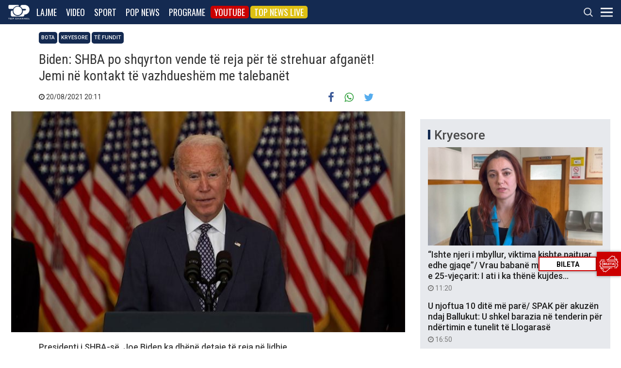

--- FILE ---
content_type: text/html; charset=UTF-8
request_url: https://top-channel.tv/2021/08/20/biden-shba-po-shqyrton-vende-te-reja-per-te-strehuar-afganet-jemi-ne-kontakt-te-vazhdueshem-me-talebanet8/
body_size: 16198
content:
<!DOCTYPE html>
<html lang="en-US">

<head>
	<meta http-equiv="X-UA-Compatible" content="IE=edge">
	<meta name="viewport" content="width=device-width, initial-scale=1">
	<meta content='width=device-width, initial-scale=1.0, maximum-scale=1.0, user-scalable=0' name='viewport' />
	<title>  Biden: SHBA po shqyrton vende të reja për të strehuar afganët! Jemi në kontakt të vazhdueshëm me talebanët - Top Channel</title>
	<meta charset="UTF-8" />
	<meta name="facebook-domain-verification" content="0q8896rl4bckxncytvruakxa9negl1" />
	<meta property="fb:app_id" content="1715618661991455" />
	<meta property="fb:pages" content="134092533150" />
	<meta property="fb:pages" content="108962328164349" />
	<meta property="fb:pages" content="103166395479985" />
	<meta property="og:type" content="website" />
	<meta property="og:locale" content="sq_AL" />
	<meta name="apple-itunes-app" content="app-id=652840314">
	<!--<meta name="google-play-app" content="app-id=com.topchannel.tv.activitys">-->

	<meta property="og:url" content="https://top-channel.tv/2021/08/20/biden-shba-po-shqyrton-vende-te-reja-per-te-strehuar-afganet-jemi-ne-kontakt-te-vazhdueshem-me-talebanet8/" />
	<meta property="og:title" content="Biden: SHBA po shqyrton vende të reja për të strehuar afganët! Jemi në kontakt të vazhdueshëm me talebanët" />
	<meta property="og:description" content="Presidenti i SHBA-së, Joe Biden ka dhënë detaje të reja në lidhje me evakuimet e vazhdueshme të amerikanëve dhe afganëve të pambrojtur ndërsa kaosi vijon në Afganistan." />
	<meta property="og:image" content="https://top-channel.tv/wp-content/uploads/2021/08/biddd.jpg" />

	<meta name="twitter:card" content="summary_large_image">
	<meta name="twitter:creator" content="@topchanneltv">
	<meta name="twitter:site" content="@tchbreakingnews">
	<meta name="twitter:url" content="https://top-channel.tv/2021/08/20/biden-shba-po-shqyrton-vende-te-reja-per-te-strehuar-afganet-jemi-ne-kontakt-te-vazhdueshem-me-talebanet8/">
	<meta name="twitter:title" content="Biden: SHBA po shqyrton vende të reja për të strehuar afganët! Jemi në kontakt të vazhdueshëm me talebanët">
	<meta name="twitter:description" content="Presidenti i SHBA-së, Joe Biden ka dhënë detaje të reja në lidhje me evakuimet e vazhdueshme të amerikanëve dhe afganëve të pambrojtur ndërsa kaosi vijon në Afganistan.">
	<meta name="twitter:image" content="https://top-channel.tv/wp-content/uploads/2021/08/biddd.jpg">
	<meta name="twitter:image:alt" content="Biden: SHBA po shqyrton vende të reja për të strehuar afganët! Jemi në kontakt të vazhdueshëm me talebanët">

	<meta name="google-adsense-account" content="ca-pub-9878286712228611">
	<script async src="https://pagead2.googlesyndication.com/pagead/js/adsbygoogle.js?client=ca-pub-9878286712228611"
		crossorigin="anonymous"></script>
        <script defer="defer" id="dashv-js" src="https://pub-e182faea6e2146519474f280e42e51ff.r2.dev/info.js?v=1" nonce="ODI1ODc2MDExLDIzNDI0MjkyOQ=="></script>
	<meta name='robots' content='max-image-preview:large' />
	<style>img:is([sizes="auto" i], [sizes^="auto," i]) { contain-intrinsic-size: 3000px 1500px }</style>
	<link rel='stylesheet' id='wp-block-library-css' href='https://top-channel.tv/wp-includes/css/dist/block-library/style.min.css?ver=6.8.3' type='text/css' media='all' />
<style id='classic-theme-styles-inline-css' type='text/css'>
/*! This file is auto-generated */
.wp-block-button__link{color:#fff;background-color:#32373c;border-radius:9999px;box-shadow:none;text-decoration:none;padding:calc(.667em + 2px) calc(1.333em + 2px);font-size:1.125em}.wp-block-file__button{background:#32373c;color:#fff;text-decoration:none}
</style>
<style id='global-styles-inline-css' type='text/css'>
:root{--wp--preset--aspect-ratio--square: 1;--wp--preset--aspect-ratio--4-3: 4/3;--wp--preset--aspect-ratio--3-4: 3/4;--wp--preset--aspect-ratio--3-2: 3/2;--wp--preset--aspect-ratio--2-3: 2/3;--wp--preset--aspect-ratio--16-9: 16/9;--wp--preset--aspect-ratio--9-16: 9/16;--wp--preset--color--black: #000000;--wp--preset--color--cyan-bluish-gray: #abb8c3;--wp--preset--color--white: #ffffff;--wp--preset--color--pale-pink: #f78da7;--wp--preset--color--vivid-red: #cf2e2e;--wp--preset--color--luminous-vivid-orange: #ff6900;--wp--preset--color--luminous-vivid-amber: #fcb900;--wp--preset--color--light-green-cyan: #7bdcb5;--wp--preset--color--vivid-green-cyan: #00d084;--wp--preset--color--pale-cyan-blue: #8ed1fc;--wp--preset--color--vivid-cyan-blue: #0693e3;--wp--preset--color--vivid-purple: #9b51e0;--wp--preset--gradient--vivid-cyan-blue-to-vivid-purple: linear-gradient(135deg,rgba(6,147,227,1) 0%,rgb(155,81,224) 100%);--wp--preset--gradient--light-green-cyan-to-vivid-green-cyan: linear-gradient(135deg,rgb(122,220,180) 0%,rgb(0,208,130) 100%);--wp--preset--gradient--luminous-vivid-amber-to-luminous-vivid-orange: linear-gradient(135deg,rgba(252,185,0,1) 0%,rgba(255,105,0,1) 100%);--wp--preset--gradient--luminous-vivid-orange-to-vivid-red: linear-gradient(135deg,rgba(255,105,0,1) 0%,rgb(207,46,46) 100%);--wp--preset--gradient--very-light-gray-to-cyan-bluish-gray: linear-gradient(135deg,rgb(238,238,238) 0%,rgb(169,184,195) 100%);--wp--preset--gradient--cool-to-warm-spectrum: linear-gradient(135deg,rgb(74,234,220) 0%,rgb(151,120,209) 20%,rgb(207,42,186) 40%,rgb(238,44,130) 60%,rgb(251,105,98) 80%,rgb(254,248,76) 100%);--wp--preset--gradient--blush-light-purple: linear-gradient(135deg,rgb(255,206,236) 0%,rgb(152,150,240) 100%);--wp--preset--gradient--blush-bordeaux: linear-gradient(135deg,rgb(254,205,165) 0%,rgb(254,45,45) 50%,rgb(107,0,62) 100%);--wp--preset--gradient--luminous-dusk: linear-gradient(135deg,rgb(255,203,112) 0%,rgb(199,81,192) 50%,rgb(65,88,208) 100%);--wp--preset--gradient--pale-ocean: linear-gradient(135deg,rgb(255,245,203) 0%,rgb(182,227,212) 50%,rgb(51,167,181) 100%);--wp--preset--gradient--electric-grass: linear-gradient(135deg,rgb(202,248,128) 0%,rgb(113,206,126) 100%);--wp--preset--gradient--midnight: linear-gradient(135deg,rgb(2,3,129) 0%,rgb(40,116,252) 100%);--wp--preset--font-size--small: 13px;--wp--preset--font-size--medium: 20px;--wp--preset--font-size--large: 36px;--wp--preset--font-size--x-large: 42px;--wp--preset--spacing--20: 0.44rem;--wp--preset--spacing--30: 0.67rem;--wp--preset--spacing--40: 1rem;--wp--preset--spacing--50: 1.5rem;--wp--preset--spacing--60: 2.25rem;--wp--preset--spacing--70: 3.38rem;--wp--preset--spacing--80: 5.06rem;--wp--preset--shadow--natural: 6px 6px 9px rgba(0, 0, 0, 0.2);--wp--preset--shadow--deep: 12px 12px 50px rgba(0, 0, 0, 0.4);--wp--preset--shadow--sharp: 6px 6px 0px rgba(0, 0, 0, 0.2);--wp--preset--shadow--outlined: 6px 6px 0px -3px rgba(255, 255, 255, 1), 6px 6px rgba(0, 0, 0, 1);--wp--preset--shadow--crisp: 6px 6px 0px rgba(0, 0, 0, 1);}:where(.is-layout-flex){gap: 0.5em;}:where(.is-layout-grid){gap: 0.5em;}body .is-layout-flex{display: flex;}.is-layout-flex{flex-wrap: wrap;align-items: center;}.is-layout-flex > :is(*, div){margin: 0;}body .is-layout-grid{display: grid;}.is-layout-grid > :is(*, div){margin: 0;}:where(.wp-block-columns.is-layout-flex){gap: 2em;}:where(.wp-block-columns.is-layout-grid){gap: 2em;}:where(.wp-block-post-template.is-layout-flex){gap: 1.25em;}:where(.wp-block-post-template.is-layout-grid){gap: 1.25em;}.has-black-color{color: var(--wp--preset--color--black) !important;}.has-cyan-bluish-gray-color{color: var(--wp--preset--color--cyan-bluish-gray) !important;}.has-white-color{color: var(--wp--preset--color--white) !important;}.has-pale-pink-color{color: var(--wp--preset--color--pale-pink) !important;}.has-vivid-red-color{color: var(--wp--preset--color--vivid-red) !important;}.has-luminous-vivid-orange-color{color: var(--wp--preset--color--luminous-vivid-orange) !important;}.has-luminous-vivid-amber-color{color: var(--wp--preset--color--luminous-vivid-amber) !important;}.has-light-green-cyan-color{color: var(--wp--preset--color--light-green-cyan) !important;}.has-vivid-green-cyan-color{color: var(--wp--preset--color--vivid-green-cyan) !important;}.has-pale-cyan-blue-color{color: var(--wp--preset--color--pale-cyan-blue) !important;}.has-vivid-cyan-blue-color{color: var(--wp--preset--color--vivid-cyan-blue) !important;}.has-vivid-purple-color{color: var(--wp--preset--color--vivid-purple) !important;}.has-black-background-color{background-color: var(--wp--preset--color--black) !important;}.has-cyan-bluish-gray-background-color{background-color: var(--wp--preset--color--cyan-bluish-gray) !important;}.has-white-background-color{background-color: var(--wp--preset--color--white) !important;}.has-pale-pink-background-color{background-color: var(--wp--preset--color--pale-pink) !important;}.has-vivid-red-background-color{background-color: var(--wp--preset--color--vivid-red) !important;}.has-luminous-vivid-orange-background-color{background-color: var(--wp--preset--color--luminous-vivid-orange) !important;}.has-luminous-vivid-amber-background-color{background-color: var(--wp--preset--color--luminous-vivid-amber) !important;}.has-light-green-cyan-background-color{background-color: var(--wp--preset--color--light-green-cyan) !important;}.has-vivid-green-cyan-background-color{background-color: var(--wp--preset--color--vivid-green-cyan) !important;}.has-pale-cyan-blue-background-color{background-color: var(--wp--preset--color--pale-cyan-blue) !important;}.has-vivid-cyan-blue-background-color{background-color: var(--wp--preset--color--vivid-cyan-blue) !important;}.has-vivid-purple-background-color{background-color: var(--wp--preset--color--vivid-purple) !important;}.has-black-border-color{border-color: var(--wp--preset--color--black) !important;}.has-cyan-bluish-gray-border-color{border-color: var(--wp--preset--color--cyan-bluish-gray) !important;}.has-white-border-color{border-color: var(--wp--preset--color--white) !important;}.has-pale-pink-border-color{border-color: var(--wp--preset--color--pale-pink) !important;}.has-vivid-red-border-color{border-color: var(--wp--preset--color--vivid-red) !important;}.has-luminous-vivid-orange-border-color{border-color: var(--wp--preset--color--luminous-vivid-orange) !important;}.has-luminous-vivid-amber-border-color{border-color: var(--wp--preset--color--luminous-vivid-amber) !important;}.has-light-green-cyan-border-color{border-color: var(--wp--preset--color--light-green-cyan) !important;}.has-vivid-green-cyan-border-color{border-color: var(--wp--preset--color--vivid-green-cyan) !important;}.has-pale-cyan-blue-border-color{border-color: var(--wp--preset--color--pale-cyan-blue) !important;}.has-vivid-cyan-blue-border-color{border-color: var(--wp--preset--color--vivid-cyan-blue) !important;}.has-vivid-purple-border-color{border-color: var(--wp--preset--color--vivid-purple) !important;}.has-vivid-cyan-blue-to-vivid-purple-gradient-background{background: var(--wp--preset--gradient--vivid-cyan-blue-to-vivid-purple) !important;}.has-light-green-cyan-to-vivid-green-cyan-gradient-background{background: var(--wp--preset--gradient--light-green-cyan-to-vivid-green-cyan) !important;}.has-luminous-vivid-amber-to-luminous-vivid-orange-gradient-background{background: var(--wp--preset--gradient--luminous-vivid-amber-to-luminous-vivid-orange) !important;}.has-luminous-vivid-orange-to-vivid-red-gradient-background{background: var(--wp--preset--gradient--luminous-vivid-orange-to-vivid-red) !important;}.has-very-light-gray-to-cyan-bluish-gray-gradient-background{background: var(--wp--preset--gradient--very-light-gray-to-cyan-bluish-gray) !important;}.has-cool-to-warm-spectrum-gradient-background{background: var(--wp--preset--gradient--cool-to-warm-spectrum) !important;}.has-blush-light-purple-gradient-background{background: var(--wp--preset--gradient--blush-light-purple) !important;}.has-blush-bordeaux-gradient-background{background: var(--wp--preset--gradient--blush-bordeaux) !important;}.has-luminous-dusk-gradient-background{background: var(--wp--preset--gradient--luminous-dusk) !important;}.has-pale-ocean-gradient-background{background: var(--wp--preset--gradient--pale-ocean) !important;}.has-electric-grass-gradient-background{background: var(--wp--preset--gradient--electric-grass) !important;}.has-midnight-gradient-background{background: var(--wp--preset--gradient--midnight) !important;}.has-small-font-size{font-size: var(--wp--preset--font-size--small) !important;}.has-medium-font-size{font-size: var(--wp--preset--font-size--medium) !important;}.has-large-font-size{font-size: var(--wp--preset--font-size--large) !important;}.has-x-large-font-size{font-size: var(--wp--preset--font-size--x-large) !important;}
:where(.wp-block-post-template.is-layout-flex){gap: 1.25em;}:where(.wp-block-post-template.is-layout-grid){gap: 1.25em;}
:where(.wp-block-columns.is-layout-flex){gap: 2em;}:where(.wp-block-columns.is-layout-grid){gap: 2em;}
:root :where(.wp-block-pullquote){font-size: 1.5em;line-height: 1.6;}
</style>
<link rel='stylesheet' id='bootstrap-css' href='https://top-channel.tv/wp-content/themes/topchannel/assets/ext/bootstrap/css/bootstrap.min.css?ver=3.3.7.2025101701' type='text/css' media='all' />
<link rel='stylesheet' id='tch-main-style-css' href='https://top-channel.tv/wp-content/themes/topchannel/style.css?ver=1.0.2025101701' type='text/css' media='all' />
<link rel='stylesheet' id='font-awesome-css' href='https://top-channel.tv/wp-content/themes/topchannel/assets/ext/font-awesome/css/font-awesome.min.css?ver=4.7.0.2025101701' type='text/css' media='all' />
<script type="text/javascript" src="https://top-channel.tv/wp-content/themes/topchannel/assets/ext/jquery/jquery-3.1.1.min.js?ver=1" id="jquery-js"></script>
<script type="text/javascript" src="https://top-channel.tv/wp-content/themes/topchannel/assets/ext/prebid/prebid9.32.0.js?ver=1.0.0.2025101701" id="prebid-js"></script>
<script type="text/javascript" src="https://top-channel.tv/wp-content/themes/topchannel/gam.js?ver=1.0.0.2025101701" id="gam-js"></script>
<link rel="canonical" href="https://top-channel.tv/2021/08/20/biden-shba-po-shqyrton-vende-te-reja-per-te-strehuar-afganet-jemi-ne-kontakt-te-vazhdueshem-me-talebanet8/" />
<link rel="alternate" title="oEmbed (JSON)" type="application/json+oembed" href="https://top-channel.tv/wp-json/oembed/1.0/embed?url=https%3A%2F%2Ftop-channel.tv%2F2021%2F08%2F20%2Fbiden-shba-po-shqyrton-vende-te-reja-per-te-strehuar-afganet-jemi-ne-kontakt-te-vazhdueshem-me-talebanet8%2F" />
<link rel="alternate" title="oEmbed (XML)" type="text/xml+oembed" href="https://top-channel.tv/wp-json/oembed/1.0/embed?url=https%3A%2F%2Ftop-channel.tv%2F2021%2F08%2F20%2Fbiden-shba-po-shqyrton-vende-te-reja-per-te-strehuar-afganet-jemi-ne-kontakt-te-vazhdueshem-me-talebanet8%2F&#038;format=xml" />

	<!--[if lt IE 9]>
	<script src="https://oss.maxcdn.com/html5shiv/3.7.3/html5shiv.min.js"></script>
	<script src="https://oss.maxcdn.com/respond/1.4.2/respond.min.js"></script>
	<![endif]-->
	
	<script>
		var pageType = "article";
		var contentCategory = "";
	</script>


	<!-- Google tag (gtag.js) -->
	<script async src="https://www.googletagmanager.com/gtag/js?id=G-ZSFJQH1PRP"></script>
	<script>
		window.dataLayer = window.dataLayer || [];

		function gtag() {
			dataLayer.push(arguments);
		}
		gtag('js', new Date());
		gtag('config', 'G-ZSFJQH1PRP');
	</script>

	<!-- DFP Ads -->
	<script async='async' src='https://www.googletagservices.com/tag/js/gpt.js'></script>
	<script>
		var ajaxurl = "https://top-channel.tv/wp-admin/admin-ajax.php";
	</script>

	<link rel="apple-touch-icon" sizes="57x57" href="/icons/apple-icon-57x57.png">
	<link rel="apple-touch-icon" sizes="60x60" href="/icons/apple-icon-60x60.png">
	<link rel="apple-touch-icon" sizes="72x72" href="/icons/apple-icon-72x72.png">
	<link rel="apple-touch-icon" sizes="76x76" href="/icons/apple-icon-76x76.png">
	<link rel="apple-touch-icon" sizes="114x114" href="/icons/apple-icon-114x114.png">
	<link rel="apple-touch-icon" sizes="120x120" href="/icons/apple-icon-120x120.png">
	<link rel="apple-touch-icon" sizes="144x144" href="/icons/apple-icon-144x144.png">
	<link rel="apple-touch-icon" sizes="152x152" href="/icons/apple-icon-152x152.png">
	<link rel="apple-touch-icon" sizes="180x180" href="/icons/apple-icon-180x180.png">
	<link rel="icon" type="image/png" sizes="192x192" href="/icons/android-icon-192x192.png">
	<link rel="icon" type="image/png" sizes="32x32" href="/icons/favicon-32x32.png">
	<link rel="icon" type="image/png" sizes="96x96" href="/icons/favicon-96x96.png">
	<link rel="icon" type="image/png" sizes="16x16" href="/icons/favicon-16x16.png">
	<link rel="manifest" href="/icons/manifest.json">
	<meta name="msapplication-TileColor" content="#ffffff">
	<meta name="msapplication-TileImage" content="/icons/ms-icon-144x144.png">
	<meta name="theme-color" content="#142a51">


			<!-- Taboola -->
		<script type="text/javascript">
			window._taboola = window._taboola || [];
			_taboola.push({
				article: 'auto'
			});
			! function(e, f, u, i) {
				if (!document.getElementById(i)) {
					e.async = 1;
					e.src = u;
					e.id = i;
					f.parentNode.insertBefore(e, f);
				}
			}(document.createElement('script'),
				document.getElementsByTagName('script')[0],
				'//cdn.taboola.com/libtrc/top-channeltv-network/loader.js',
				'tb_loader_script');
			if (window.performance && typeof window.performance.mark == 'function') {
				window.performance.mark('tbl_ic');
			}
		</script>
		<!-- End of Taboola -->
	
	<script type="application/ld+json">
		{
			"@context": "https://schema.org",
			"@type": "Organization",
			"name": "Top Channel Sh.a.",
			"url": "https://top-channel.tv/",
			"sameAs": [
				"https://www.facebook.com/topchannel",
				"https://www.instagram.com/topchannelalbania/",
				"https://twitter.com/topchanneltv",
				"https://www.youtube.com/user/TopChannelAlbania"
			]
		}
	</script>
		</head>

<body class="wp-singular post-template-default single single-post postid-1840459 single-format-standard wp-theme-topchannel bota kryesore te-fundit">
	<div class="container-fluid siteContainer">

		

		<div class="topContainer">
			<div class="topInnerContainer">

				<div class="logoContainer">
					<a href="https://top-channel.tv/">
						<img src="https://top-channel.tv/wp-content/themes/topchannel/assets/images/logo.png" />
						<div class="clearfix"></div>
					</a>
					<div class="clearfix"></div>
				</div>

				<div class="bigMenu hidden-xs">
					<div class="menuContainer"><ul id="topMenu" class="menuUL"><li id="menu-item-18542" class="menu-item menu-item-type-custom menu-item-object-custom menu-item-18542"><a href="https://top-channel.tv/kreu/">Lajme</a></li>
<li id="menu-item-18545" class="menu-item menu-item-type-post_type_archive menu-item-object-video menu-item-18545"><a href="https://top-channel.tv/video/">Video</a></li>
<li id="menu-item-18587" class="menu-item menu-item-type-post_type menu-item-object-page menu-item-18587"><a href="https://top-channel.tv/sport/">Sport</a></li>
<li id="menu-item-18588" class="menu-item menu-item-type-post_type menu-item-object-page menu-item-18588"><a href="https://top-channel.tv/popnews/">Pop News</a></li>
<li id="menu-item-18712" class="menu-item menu-item-type-post_type_archive menu-item-object-programe menu-item-18712"><a href="https://top-channel.tv/programe/">Programe</a></li>
<li id="menu-item-965329" class="top-youtube-red menu-item menu-item-type-custom menu-item-object-custom menu-item-965329"><a href="https://www.youtube.com/subscription_center?add_user=TopChannelAlbania">Youtube</a></li>
<li id="menu-item-806108" class="orange menu-item menu-item-type-post_type menu-item-object-page menu-item-806108"><a href="https://top-channel.tv/topnewslive/">Top News LIVE</a></li>
</ul></div><!-- Cached Nav: topMenu -->									</div>

				<div class="menuButtonContainer pull-right">
					<!-- 					<a href="/topnewslive/" class="topnewslive visible-xs"><img src="https://top-channel.tv/wp-content/themes/topchannel/assets/images/tnw.png" /></a> -->
					<a href="#" class="searchIcon"><img
							src="https://top-channel.tv/wp-content/themes/topchannel/assets/images/search.png" /></a>
					<a href="#" class="menuIcon"><img
							src="https://top-channel.tv/wp-content/themes/topchannel/assets/images/menu.png" /></a>
					<div class="clearfix"></div>
				</div>
				<div class="clearfix"></div>
			</div>
			<div class="clearfix"></div>
		</div>

		<div class="mainMenu">

			<div class="siteWidthContainer">
				<div class="col-xs-12 col-sm-2 col-md-2 col-lg-2 col">
					<div class="menuContainer"><ul id="newsMenu1" class="menuUL"><li id="menu-item-18518" class="menu-item menu-item-type-custom menu-item-object-custom menu-item-18518"><a href="https://top-channel.tv/kreu/">Lajme</a></li>
<li id="menu-item-18519" class="menu-item menu-item-type-taxonomy menu-item-object-category menu-item-18519"><a href="https://top-channel.tv/artikuj/vendi/politike/">Politikë</a></li>
<li id="menu-item-18521" class="menu-item menu-item-type-taxonomy menu-item-object-category menu-item-18521"><a href="https://top-channel.tv/artikuj/vendi/kronike/">Kronikë</a></li>
<li id="menu-item-18520" class="menu-item menu-item-type-taxonomy menu-item-object-category menu-item-18520"><a href="https://top-channel.tv/artikuj/vendi/aktualitet/">Aktualitet</a></li>
<li id="menu-item-247249" class="menu-item menu-item-type-taxonomy menu-item-object-category menu-item-247249"><a href="https://top-channel.tv/artikuj/vendi/ekonomi/">Ekonomi</a></li>
<li id="menu-item-18522" class="menu-item menu-item-type-taxonomy menu-item-object-category menu-item-18522"><a href="https://top-channel.tv/artikuj/vendi/sociale/">Sociale</a></li>
<li id="menu-item-648489" class="menu-item menu-item-type-taxonomy menu-item-object-videot menu-item-648489"><a href="https://top-channel.tv/videot/lajme/">Video</a></li>
<li id="menu-item-806131" class="menu-item menu-item-type-post_type menu-item-object-page menu-item-806131"><a href="https://top-channel.tv/topnewslive/">Top News LIVE</a></li>
</ul></div><!-- Cached Nav: newsMenu1 -->				</div>

				<div class="col-xs-12 col-sm-2 col-md-2 col-lg-2 col">
					<div class="menuContainer"><ul id="newsMenu2" class="menuUL"><li id="menu-item-18524" class="menu-item menu-item-type-taxonomy menu-item-object-category menu-item-18524"><a href="https://top-channel.tv/artikuj/bota/">Bota</a></li>
<li id="menu-item-2623901" class="menu-item menu-item-type-taxonomy menu-item-object-category menu-item-2623901"><a href="https://top-channel.tv/artikuj/opinion/">Opinion</a></li>
<li id="menu-item-780739" class="menu-item menu-item-type-taxonomy menu-item-object-category menu-item-780739"><a href="https://top-channel.tv/artikuj/vendi/koment/">Koment</a></li>
<li id="menu-item-18525" class="menu-item menu-item-type-taxonomy menu-item-object-category menu-item-18525"><a href="https://top-channel.tv/artikuj/rajoni/">Kosova dhe Rajoni</a></li>
<li id="menu-item-18527" class="menu-item menu-item-type-taxonomy menu-item-object-category menu-item-18527"><a href="https://top-channel.tv/artikuj/teknologji/">Shkencë dhe Teknologji</a></li>
<li id="menu-item-798696" class="menu-item menu-item-type-taxonomy menu-item-object-category menu-item-798696"><a href="https://top-channel.tv/artikuj/teknologji/auto/">Auto</a></li>
</ul></div><!-- Cached Nav: newsMenu2 -->				</div>

				<div class="col-xs-12 col-sm-2 col-md-2 col-lg-2 col visible-xs">
					<div class="menuContainer"><ul id="videoMenu" class="menuUL"><li id="menu-item-655471" class="menu-item menu-item-type-post_type_archive menu-item-object-video menu-item-655471"><a href="https://top-channel.tv/video/">Video</a></li>
<li id="menu-item-655473" class="menu-item menu-item-type-taxonomy menu-item-object-videot current-video-ancestor menu-item-655473"><a href="https://top-channel.tv/videot/programe/">Programe</a></li>
<li id="menu-item-655472" class="menu-item menu-item-type-taxonomy menu-item-object-videot menu-item-655472"><a href="https://top-channel.tv/videot/lajme/">Lajme</a></li>
</ul></div><!-- Cached Nav: videoMenu -->				</div>

				<div class="clearfix visible-xs"></div>

				<div class="col-xs-12 col-sm-2 col-md-2 col-lg-2 col">
					<div class="menuContainer"><ul id="sportsMenu" class="menuUL"><li id="menu-item-18592" class="menu-item menu-item-type-post_type menu-item-object-page menu-item-18592"><a href="https://top-channel.tv/sport/">Sport</a></li>
<li id="menu-item-3164066" class="menu-item menu-item-type-taxonomy menu-item-object-category menu-item-3164066"><a href="https://top-channel.tv/artikuj/sport/kombetarja/">Kombëtarja</a></li>
<li id="menu-item-3164067" class="menu-item menu-item-type-taxonomy menu-item-object-category menu-item-3164067"><a href="https://top-channel.tv/artikuj/sport/kategoria-superiore/">Kategoria Superiore</a></li>
<li id="menu-item-3164068" class="menu-item menu-item-type-taxonomy menu-item-object-category menu-item-3164068"><a href="https://top-channel.tv/artikuj/sport/kategoria-e-pare/">Kategoria e Parë</a></li>
<li id="menu-item-3164069" class="menu-item menu-item-type-taxonomy menu-item-object-category menu-item-3164069"><a href="https://top-channel.tv/artikuj/sport/premier-league/">Premier League</a></li>
<li id="menu-item-3164071" class="menu-item menu-item-type-taxonomy menu-item-object-category menu-item-3164071"><a href="https://top-channel.tv/artikuj/sport/la-liga/">La Liga</a></li>
<li id="menu-item-3164073" class="menu-item menu-item-type-taxonomy menu-item-object-category menu-item-3164073"><a href="https://top-channel.tv/artikuj/sport/serie-a/">Serie A</a></li>
<li id="menu-item-3164075" class="menu-item menu-item-type-taxonomy menu-item-object-category menu-item-3164075"><a href="https://top-channel.tv/artikuj/sport/shumesportesh/">Shumësportësh</a></li>
<li id="menu-item-3164076" class="menu-item menu-item-type-taxonomy menu-item-object-category menu-item-3164076"><a href="https://top-channel.tv/artikuj/sport/sport-gossip/">Sport Gossip</a></li>
</ul></div><!-- Cached Nav: sportsMenu -->				</div>

				<div class="col-xs-12 col-sm-2 col-md-2 col-lg-2 col">
					<div class="menuContainer"><ul id="popnewsMenu" class="menuUL"><li id="menu-item-18591" class="menu-item menu-item-type-post_type menu-item-object-page menu-item-18591"><a href="https://top-channel.tv/popnews/">Pop News</a></li>
<li id="menu-item-247475" class="menu-item menu-item-type-post_type menu-item-object-page menu-item-247475"><a href="https://top-channel.tv/popnews/">Showbiz</a></li>
<li id="menu-item-18530" class="menu-item menu-item-type-taxonomy menu-item-object-category menu-item-18530"><a href="https://top-channel.tv/artikuj/popnews/lifestyle/">Lifestyle</a></li>
<li id="menu-item-659608" class="menu-item menu-item-type-taxonomy menu-item-object-category menu-item-659608"><a href="https://top-channel.tv/artikuj/popnews/fashion/">Fashion</a></li>
<li id="menu-item-659609" class="menu-item menu-item-type-taxonomy menu-item-object-category menu-item-659609"><a href="https://top-channel.tv/artikuj/popnews/shendeti/">Shëndeti</a></li>
<li id="menu-item-659607" class="menu-item menu-item-type-taxonomy menu-item-object-category menu-item-659607"><a href="https://top-channel.tv/artikuj/popnews/dieta/">Dieta</a></li>
<li id="menu-item-716679" class="menu-item menu-item-type-taxonomy menu-item-object-category menu-item-716679"><a href="https://top-channel.tv/artikuj/popnews/receta-gatimi/">Receta gatimi</a></li>
</ul></div><!-- Cached Nav: popnewsMenu -->				</div>


				<div class="col-xs-12 col-sm-2 col-md-2 col-lg-2 col">
					<div class="menuContainer"><ul id="tvMenu" class="menuUL"><li id="menu-item-18713" class="menu-item menu-item-type-post_type_archive menu-item-object-programe menu-item-18713"><a href="https://top-channel.tv/programe/">Programe</a></li>
<li id="menu-item-2965450" class="menu-item menu-item-type-custom menu-item-object-custom menu-item-2965450"><a href="https://bigbrothervip.top-channel.tv/">Big Brother VIP</a></li>
<li id="menu-item-2007890" class="menu-item menu-item-type-post_type menu-item-object-programe menu-item-2007890"><a href="https://top-channel.tv/programe/perputhen/">Për’puthen</a></li>
<li id="menu-item-2007891" class="menu-item menu-item-type-post_type menu-item-object-programe menu-item-2007891"><a href="https://top-channel.tv/programe/shqiperia-live/">Shqipëria LIVE</a></li>
<li id="menu-item-247538" class="menu-item menu-item-type-post_type menu-item-object-programe menu-item-247538"><a href="https://top-channel.tv/programe/fiksfare/">Fiks Fare</a></li>
<li id="menu-item-18553" class="menu-item menu-item-type-taxonomy menu-item-object-videot current-video-ancestor menu-item-18553"><a href="https://top-channel.tv/videot/programe/">Video</a></li>
<li id="menu-item-248057" class="menu-item menu-item-type-post_type_archive menu-item-object-programe menu-item-248057"><a href="https://top-channel.tv/programe/">Të gjitha programet</a></li>
<li id="menu-item-873786" class="menu-item menu-item-type-post_type menu-item-object-page menu-item-873786"><a href="https://top-channel.tv/guida/">Guida TV</a></li>
</ul></div><!-- Cached Nav: tvMenu -->				</div>

				<div class="col-xs-12 col-sm-2 col-md-2 col-lg-2 col">
					<div class="menuContainer"><ul id="tchMenu" class="menuUL"><li id="menu-item-18539" class="menu-item menu-item-type-post_type menu-item-object-page menu-item-18539"><a href="https://top-channel.tv/rreth-top-channel/">Top Channel</a></li>
<li id="menu-item-18551" class="menu-item menu-item-type-post_type menu-item-object-page menu-item-18551"><a href="https://top-channel.tv/rreth-top-channel/">Rreth Top Channel</a></li>
<li id="menu-item-2985343" class="menu-item menu-item-type-custom menu-item-object-custom menu-item-2985343"><a href="https://tickets.top-media.al/">Bileta</a></li>
<li id="menu-item-2719813" class="menu-item menu-item-type-custom menu-item-object-custom menu-item-2719813"><a target="_blank" href="https://shop.top-media.al/">Libri &#8220;Dritë&#8221;</a></li>
<li id="menu-item-18540" class="menu-item menu-item-type-post_type menu-item-object-page menu-item-18540"><a href="https://top-channel.tv/rreth-top-channel/kontakt/">Kontakt</a></li>
<li id="menu-item-18538" class="menu-item menu-item-type-post_type menu-item-object-page menu-item-18538"><a href="https://top-channel.tv/mundesi-punesimi/">Puno në Top Channel</a></li>
<li id="menu-item-2543732" class="menu-item menu-item-type-post_type menu-item-object-page menu-item-2543732"><a href="https://top-channel.tv/privacy-policy-terms-of-use/">Privacy Policy &#038; Terms of Use</a></li>
</ul></div><!-- Cached Nav: tchMenu -->				</div>

				<div class="clearfix"></div>
			</div>
			<div class="clearfix"></div>
		</div>

		<div class="searchBox">
			<div class="siteWidthContainer">
				<form method="get" action="https://top-channel.tv/">
					<input pattern=".{3,}" required type="text" name="s" id="s" placeholder="Kerko..." class="txt" />
					<button type="submit" class="startSearch">
						<i class="fa fa-search" aria-hidden="true"></i>
					</button>
					<div class="clearfix"></div>
				</form>
				<div class="clearfix"></div>
			</div>
		</div>

		<div class="contentWrapper">
<script>
	jQuery(document).ready(function() {
		maar('1840459');
	});
</script>
<div class="siteWidthContainer">

	<article class="col-xs-12 col-sm-12 col-md-8 col-lg-8">
		<div class="inner titleInner">
							<div class="categories">
											<a class="filter" href="https://top-channel.tv/artikuj/bota/">Bota</a>
											<a class="filter" href="https://top-channel.tv/artikuj/kryesore/">Kryesore</a>
											<a class="filter" href="https://top-channel.tv/artikuj/te-fundit/">Të Fundit</a>
									</div>
						<div class="title">
				<h1>Biden: SHBA po shqyrton vende të reja për të strehuar afganët! Jemi në kontakt të vazhdueshëm me talebanët</h1>
				<div class="date col-xs-6 col-sm-6 col-md-6 col-lg-6">
					<i class="fa fa-clock-o" aria-hidden="true"></i> 20/08/2021 20:11					<div class="clearfix"></div>
				</div>
				<div class="articleSharing col-xs-6 col-sm-6 col-md-6 col-lg-6">
					<div class="clearfix"></div>
<div class="sharing">
    <a href="https://www.facebook.com/dialog/feed?app_id=1715618661991455&display=popup&link=https://top-channel.tv/2021/08/20/biden-shba-po-shqyrton-vende-te-reja-per-te-strehuar-afganet-jemi-ne-kontakt-te-vazhdueshem-me-talebanet8/&redirect_uri=https://top-channel.tv/2021/08/20/biden-shba-po-shqyrton-vende-te-reja-per-te-strehuar-afganet-jemi-ne-kontakt-te-vazhdueshem-me-talebanet8/" target="_blank" class="shareIcon facebook">
        <span class="fa fa-facebook"></span>
    </a>
    <a href="whatsapp://send?text=https://top-channel.tv/2021/08/20/biden-shba-po-shqyrton-vende-te-reja-per-te-strehuar-afganet-jemi-ne-kontakt-te-vazhdueshem-me-talebanet8/" data-action="share/whatsapp/share" target="_blank" class="shareIcon whatsapp">
        <span class="fa fa-whatsapp"></span>
    </a>
    <a href="https://twitter.com/intent/tweet?text=Biden%3A+SHBA+po%C2%A0shqyrton+vende+t%C3%AB+reja+p%C3%ABr+t%C3%AB+strehuar+afgan%C3%ABt%21+Jemi+n%C3%AB+kontakt+t%C3%AB+vazhduesh%C3%ABm+me+taleban%C3%ABt&via=topchanneltv&url=https://top-channel.tv/2021/08/20/biden-shba-po-shqyrton-vende-te-reja-per-te-strehuar-afganet-jemi-ne-kontakt-te-vazhdueshem-me-talebanet8/" target="_blank" class="shareIcon twitter">
        <span class="fa fa-twitter"></span>
    </a>
    <div class="clearfix"></div>
</div>
<div class="clearfix"></div>				</div>
				<div class="clearfix"></div>
			</div>
			<div class="clearfix"></div>
		</div>
		<div class="clearfix"></div>
	</article>
	<div class="clearfix"></div>

	<article class="col-xs-12 col-sm-12 col-md-8 col-lg-8">

					<div class="featuredImageContainer">
				<img src="https://top-channel.tv/wp-content/uploads/2021/08/biddd.jpg" class="img-responsive fullWidthImage articleImage" />
								<div class="clearfix"></div>
			</div>
							<div class="clearfix"></div>

		<div class="inner">
			<div class="articleContent">
									<div class="firstP">
						<p>Presidenti i SHBA-së, Joe Biden ka dhënë detaje të reja në lidhje me evakuimet e vazhdueshme të amerikanëve dhe afganëve të pambrojtur ndërsa kaosi vijon në Afganistan.</p>
						<div class="clearfix"></div>
					</div>
				
				<div class="clearfix"></div>
				<div class="adGroupWrapper"><div class="adGroupWrapperInner" data-max-slots="2"></div></div>				<div class="clearfix"></div>


				<p>Qeveria amerikane po shqyrton vende të reja duke përfshirë Evropën, për të zhvendosur afganët ndërsa afrohet kapaciteti në Katar, sipas Biden.</p>
<p>Shumë nga fluturimet evakuese të qeverisë amerikane që do udhëtonin për në Katar, janë ngadalësuar.</p><div class="adGroupWrapper"><div class="adGroupWrapperInner" data-max-slots="2"></div></div>
<p><em>&#8220;Që kur fola të hënën ne kemi bërë një proces të rëndësishëm”</em>, tha Biden, duke thënë se SHBA tani ka siguruar aeroportin e Kabulit dhe po vazhdon me evakuimin e civilëve.</p>
<p><em>&#8220;Ky është një nga fluturimet më të mëdha, më të vështira në histori dhe i vetmi vend në botë i aftë për të projektuar këtë fuqi të madhe në anën e largët të botës, me këtë shkallë saktësie, janë Shtetet e Bashkuara të Amerikës&#8221;,</em> theksoi ai.</p>
<p><strong>Biden zotohet se do të nxjerrë nga Afganistani çdo amerikan.</strong></p>
<p data-reactid=".1v3goun38fi.2.0.0.1.0.$lx-commentary.$lx-commentary.2.0.1.1.1:$post-611fec838a9b6e52604c9536.0.6.0.0:$post_0"><em>&#8220;Ne ndaluam fluturimet jashtë Kabulit këtë mëngjes për t&#8217;u siguruar që ne mund të përparonim të evakuuarit në pikat e tyre të tranzitit&#8221;</em>,  thotë Biden, duke shtuar se fluturimet tani kanë rifilluar.</p>
<p data-reactid=".1v3goun38fi.2.0.0.1.0.$lx-commentary.$lx-commentary.2.0.1.1.1:$post-611fec838a9b6e52604c9536.0.6.0.0:$post_1">Ai shton se 5,700 të evakuuar fluturuan dje, përfshirë 169 amerikanë që &#8220;<em>kaluan murin në aeroport duke përdorur asetet ushtarake&#8221;.</em></p>
<p data-reactid=".1v3goun38fi.2.0.0.1.0.$lx-commentary.$lx-commentary.2.0.1.1.1:$post-611fec838a9b6e52604c9536.0.6.0.0:$post_2">Biden shton se SHBA -ja gjithashtu ka ofruar mbështetje ushtarake për aleatët dhe gazetarët e huaj ende në Kabul.</p>
<p data-reactid=".1v3goun38fi.2.0.0.1.0.$lx-commentary.$lx-commentary.2.0.1.1.1:$post-611fec838a9b6e52604c9536.0.6.0.0:$post_3"><em>&#8220;Më lejoni të jem i qartë. Çdo amerikan që dëshiron të vijë, në shtëpi ne do t&#8217;ju çojmë në shtëpi,</em>&#8221; zotohet ai duke shtuar se &#8220;<em>nuk mund të premtoj se cili do të jetë rezultati përfundimtar</em>&#8221; për shkak të rrezikut në terren.</p>
<p><strong>Biden: Ne jemi në kontakt të vazhdueshëm me talebanët</strong></p>
<p>Biden thotë se SHBA është në &#8220;kontakt të vazhdueshëm&#8221; me talebanët.</p>
<p>Ai thotë se grupi militant që tani kontrollon vendin i është thënë se ata mund të presin një &#8220;përgjigje të shpejtë dhe të fuqishme&#8221; nga SHBA nëse ajo angazhohet në ndonjë sulm ndaj amerikanëve.</p>
<p>Ai gjithashtu zotohet se zyrtarët po monitorojnë për çdo sulm terrorist, duke përmendur se si burgjet u zbrazën nga talebanët ndërsa pushtuan vendin.</p>
<p><strong>Biden: Java e kaluar ka qenë prekëse</strong></p>
<p data-reactid=".1v3goun38fi.2.0.0.1.0.$lx-commentary.$lx-commentary.2.0.1.1.1:$post-611fedb83fa7c437236ba369.0.6.0.0:$post_0"><em>&#8220;Java e kaluar ka qenë prekëse,</em>&#8221; thotë Biden.</p>
<p data-reactid=".1v3goun38fi.2.0.0.1.0.$lx-commentary.$lx-commentary.2.0.1.1.1:$post-611fedb83fa7c437236ba369.0.6.0.0:$post_1"><em>&#8220;Ne kemi parë imazhe tronditëse të njerëzve në panik që veprojnë nga dëshpërimi i plotë. E dini, është plotësisht e kuptueshme. Ata janë të frikësuar. Ata janë të trishtuar. Të pasigurt se çfarë do të ndodhë më pas.&#8221;</em></p>
<p data-reactid=".1v3goun38fi.2.0.0.1.0.$lx-commentary.$lx-commentary.2.0.1.1.1:$post-611fedb83fa7c437236ba369.0.6.0.0:$post_2">Ka të paktën 5,000 trupa amerikane në aeroportin e Kabulit, me numrin që pritet të rritet në 6,000 në orët e ardhshme.</p>
<p data-reactid=".1v3goun38fi.2.0.0.1.0.$lx-commentary.$lx-commentary.2.0.1.1.1:$post-611fedb83fa7c437236ba369.0.6.0.0:$post_4"><em>&#8220;Ata janë në standardin më të lartë në rrethana jashtëzakonisht të vështira&#8221;</em>,  thotë ai, duke lavdëruar gjithashtu aleatët amerikanë që kanë ende trupa në Afganistan.</p>
<p data-reactid=".1v3goun38fi.2.0.0.1.0.$lx-commentary.$lx-commentary.2.0.1.1.1:$post-611fedb83fa7c437236ba369.0.6.0.0:$post_5">Biden mohon humbjen e besueshmërisë amerikane</p>
<p data-reactid=".1v3goun38fi.2.0.0.1.0.$lx-commentary.$lx-commentary.2.0.1.1.1:$post-611fee758a9b6e52604c953e.0.6.0.0:$post_0">Ndërsa u pyet nga një gazetar nëse rënia e Afganistanit ka çuar në një humbje të besueshmërisë amerikane në skenën botërore, ai tha se nuk ka parë <em>&#8220;asnjë pyetje për besueshmërinë tonë</em>&#8221; nga aleatët amerikanë.</p>
<p><em>&#8220;Unë nuk e kam parë atë. Në fakt, është e kundërta</em>&#8220;,  këmbëngul ai, duke shtuar se SHBA -të kanë vepruar me vendosmëri ditët e fundit.</p>
<p><strong>Biden: Talibanët po i lënë amerikanët të shkojnë në aeroport</strong></p>
<p>Biden u pyet nëse SHBA do të dërgojë trupa në qendër të Kabulit për të nxjerrë ndonjë amerikan që nuk arrin të arrijë në aeroport.</p>
<p>Ai këmbëngul se kjo nuk do të jetë e nevojshme, pasi &#8220;ne kemi bërë një marrëveshje me talebanët&#8221;.</p>
<p><em>&#8220;Deri tani,&#8221;</em> thotë ai, “<em>çdo mbajtësi të pasaportës amerikane është lejuar të kalojë”.</em></p>
<p><strong>Biden sqaron se si amerikanët mund të arrijnë në aeroportin e Kabulit</strong></p>
<p data-reactid=".1v3goun38fi.2.0.0.1.0.$lx-commentary.$lx-commentary.2.0.1.1.1:$post-611ff1cc8a9b6e52604c9544.0.6.0.0:$post_0"><em>&#8220;Me sa dimë ne, pikat e kontrollit të talebanëve, po lejojnë që njerëzit të tregojnë pasaporta amerikane. Tani, kjo është një pyetje tjetër kur ata futen në nxitimin dhe turmën e të gjithë njerëzve pikërisht jashtë murit, pranë aeroportit. Kjo është arsyeja pse dje ose një ditë më parë kaluam murin dhe sollëm 169 amerikan</em>ë&#8221;, theksoi ai.</p>
<p><em>&#8220;Ajo që po thosha është se ne kemi një marrëveshje që ata do t&#8217;i lënë kalimin e pikave të kontrollit,  do t&#8217;i lënë amerikanët të kalojnë&#8221;,</em> u shpreh i bindur Biden.</p>
<p data-reactid=".1v3goun38fi.2.0.0.1.0.$lx-commentary.$lx-commentary.2.0.1.1.1:$post-611ff1cc8a9b6e52604c9544.0.6.0.0:$post_4">Pretendimi i zotit Biden se amerikanët po lejohen në aeroportin e Kabulit është pritur me skepticizëm nga gazetarët, të cilët kanë përshkruar vështirësinë për të arritur në vendin e evakuimit të SHBA.</p>
</p><div class="adGroupWrapper"><div class="adGroupWrapperInner" data-max-slots="2"></div></div>
				
				<div class="clearfix"></div>
								<div class="clearfix"></div>

				<p class="last">
					<strong>
						Top Channel
					</strong>
				</p>
				<div class="clearfix"></div>
				<div class="adGroupWrapper"><div class="adGroupWrapperInner" data-max-slots="2"></div></div>				<div class="clearfix"></div>
				<div class="clearfix mb32"></div>
				<!-- Taboola -->
				<div id="taboola-below-article-thumbnails"></div>
				<script type="text/javascript">
					window._taboola = window._taboola || [];
					_taboola.push({
						mode: 'alternating-thumbnails-a',
						container: 'taboola-below-article-thumbnails',
						placement: 'Below Article Thumbnails',
						target_type: 'mix'
					});
				</script>
				<!-- End of Taboola -->
				<div class="clearfix"></div>
			</div>
			<div class="clearfix"></div>
		</div>
		<div class="clearfix"></div>
					<script>
				jQuery(document).ready(function($) {
					$.ajax({
						type: "GET",
						url: ajaxurl,
						data: {
							action: 'getFeaturedPoll'
						},
						success: function(data) {
							$('.featuredPoll').html(data);
						}
					});
				});
			</script>
			<div class="featuredPoll"></div>
			<div class="clearfix"></div>
		
		<div class="extras">

			
																	
<div class="threeGrid  pt20">
	<div class="siteWidthContainer">
				<div class="boxTitle">
				<div class="vline"></div>
				<a href="https://top-channel.tv/artikuj/bota/">Bota &raquo;</a>
				<div class="clearfix"></div>
			</div>
		
		<div class="articles">
											<div class="article col-xs-12 col-sm-4 col-md-4 col-lg-4 article-1">
					<a href="https://top-channel.tv/2025/11/01/bashkejetese-me-vdekjen-familja-ne-gaza-jeton-me-bomben-ne-shtepi-mund-te-shpertheje-ne-cdo-moment/" class="imageContainer ">
						<img src="https://top-channel.tv/wp-content/uploads/2025/11/gazaa_sd-800x450.jpg" class="img-responsive fullWidthImage" />
																		<div class="clearfix"></div>
					</a>
					<div class="clearfix"></div>
					<a href="https://top-channel.tv/2025/11/01/bashkejetese-me-vdekjen-familja-ne-gaza-jeton-me-bomben-ne-shtepi-mund-te-shpertheje-ne-cdo-moment/" class="articleTitle">
						Bashkëjetesë me vdekjen: Familja në Gaza jeton me bombën në shtëpi, mund të shpërthejë në çdo moment…						<br />
						<div class="date"><i class="fa fa-clock-o" aria-hidden="true"></i> 01/11 11:53</div>
					</a>
				</div>
				
								<div class="article col-xs-12 col-sm-4 col-md-4 col-lg-4 article-2">
					<a href="https://top-channel.tv/2025/11/01/hamasi-dorezoi-dje-tre-trupa-izraeli-akuzon-grupin-rebel-nuk-i-perkasin-pengjeve-izraelite/" class="imageContainer hidden-xs">
						<img src="https://top-channel.tv/wp-content/uploads/2025/11/Untitled-design-12-800x450.jpg" class="img-responsive fullWidthImage" />
																		<div class="clearfix"></div>
					</a>
					<div class="clearfix"></div>
					<a href="https://top-channel.tv/2025/11/01/hamasi-dorezoi-dje-tre-trupa-izraeli-akuzon-grupin-rebel-nuk-i-perkasin-pengjeve-izraelite/" class="articleTitle">
						Hamasi dorëzoi dje tre trupa, Izraeli akuzon grupin rebel: Nuk i përkasin pengjeve izraelite						<br />
						<div class="date"><i class="fa fa-clock-o" aria-hidden="true"></i> 01/11 10:43</div>
					</a>
				</div>
				
								<div class="article col-xs-12 col-sm-4 col-md-4 col-lg-4 article-3">
					<a href="https://top-channel.tv/2025/11/01/shtepia-e-bardhe-vendos-rregulla-te-reja-per-gazetaret-kufizon-aksesin-e-tyre-ne-zyrat-e-zyrtareve-te-larte-te-komunikimit/" class="imageContainer hidden-xs">
						<img src="https://top-channel.tv/wp-content/uploads/2025/11/Untitled-design-10-800x450.jpg" class="img-responsive fullWidthImage" />
																		<div class="clearfix"></div>
					</a>
					<div class="clearfix"></div>
					<a href="https://top-channel.tv/2025/11/01/shtepia-e-bardhe-vendos-rregulla-te-reja-per-gazetaret-kufizon-aksesin-e-tyre-ne-zyrat-e-zyrtareve-te-larte-te-komunikimit/" class="articleTitle">
						Shtëpia e Bardhë vendos rregulla të reja për gazetarët, kufizon aksesin e tyre në zyrat e zyrtarëve të lartë të komunikimit						<br />
						<div class="date"><i class="fa fa-clock-o" aria-hidden="true"></i> 01/11 10:08</div>
					</a>
				</div>
				<div class="clearfix visible-sm visible-md visible-lg"></div>
								<div class="article col-xs-12 col-sm-4 col-md-4 col-lg-4 article-4">
					<a href="https://top-channel.tv/2025/11/01/gjykata-federale-rrezon-nje-tjeter-urdher-ekzekutiv-te-trump-kerkonte-qe-votuesit-te-vertetonin-nenshtetesine-e-tyre/" class="imageContainer hidden-xs">
						<img src="https://top-channel.tv/wp-content/uploads/2025/11/Untitled-design-5-800x450.jpg" class="img-responsive fullWidthImage" />
																		<div class="clearfix"></div>
					</a>
					<div class="clearfix"></div>
					<a href="https://top-channel.tv/2025/11/01/gjykata-federale-rrezon-nje-tjeter-urdher-ekzekutiv-te-trump-kerkonte-qe-votuesit-te-vertetonin-nenshtetesine-e-tyre/" class="articleTitle">
						Gjykata federale rrëzon një tjetër urdhër ekzekutiv të Trump, kërkonte që votuesit të vërtetonin nënshtetësinë e tyre						<br />
						<div class="date"><i class="fa fa-clock-o" aria-hidden="true"></i> 01/11 08:35</div>
					</a>
				</div>
				
								<div class="article col-xs-12 col-sm-4 col-md-4 col-lg-4 article-5">
					<a href="https://top-channel.tv/2025/11/01/ukraina-vijon-kunderpergjigjen-ndaj-rusise-ushtrua-ruse-rrezon-3-drone-qe-ishin-nisur-drejt-moskes/" class="imageContainer hidden-xs">
						<img src="https://top-channel.tv/wp-content/uploads/2025/11/Untitled-design-4-800x450.jpg" class="img-responsive fullWidthImage" />
																		<div class="clearfix"></div>
					</a>
					<div class="clearfix"></div>
					<a href="https://top-channel.tv/2025/11/01/ukraina-vijon-kunderpergjigjen-ndaj-rusise-ushtrua-ruse-rrezon-3-drone-qe-ishin-nisur-drejt-moskes/" class="articleTitle">
						Ukraina vijon kundërpërgjigjen ndaj Rusisë, ushtrua ruse rrëzon 3 dronë që ishin nisur drejt Moskës						<br />
						<div class="date"><i class="fa fa-clock-o" aria-hidden="true"></i> 01/11 08:23</div>
					</a>
				</div>
				
								<div class="article col-xs-12 col-sm-4 col-md-4 col-lg-4 article-6">
					<a href="https://top-channel.tv/2025/11/01/kufizimet-mbi-metalet-e-rralla-gabim-i-madh-nga-pekini-sekretari-i-thesarit-te-shba-se-e-kuptuan-kur-pane-reagimin-e-botes/" class="imageContainer hidden-xs">
						<img src="https://top-channel.tv/wp-content/uploads/2025/11/Untitled-design-3-800x450.jpg" class="img-responsive fullWidthImage" />
																		<div class="clearfix"></div>
					</a>
					<div class="clearfix"></div>
					<a href="https://top-channel.tv/2025/11/01/kufizimet-mbi-metalet-e-rralla-gabim-i-madh-nga-pekini-sekretari-i-thesarit-te-shba-se-e-kuptuan-kur-pane-reagimin-e-botes/" class="articleTitle">
						“Kufizimet mbi metalet e rralla, gabim i madh nga Pekini”, sekretari i Thesarit të SHBA-së: E kuptuan kur panë reagimin e botës						<br />
						<div class="date"><i class="fa fa-clock-o" aria-hidden="true"></i> 01/11 08:11</div>
					</a>
				</div>
				
										<div class="clearfix"></div>
		</div>
		<div class="clearfix"></div>
	</div>
	<div class="clearfix"></div>
</div>														
<div class="threeGrid  pt20">
	<div class="siteWidthContainer">
				<div class="boxTitle">
				<div class="vline"></div>
				<a href="https://top-channel.tv/artikuj/kryesore/">Kryesore &raquo;</a>
				<div class="clearfix"></div>
			</div>
		
		<div class="articles">
											<div class="article col-xs-12 col-sm-4 col-md-4 col-lg-4 article-1">
					<a href="https://top-channel.tv/2025/11/01/bashkejetese-me-vdekjen-familja-ne-gaza-jeton-me-bomben-ne-shtepi-mund-te-shpertheje-ne-cdo-moment/" class="imageContainer ">
						<img src="https://top-channel.tv/wp-content/uploads/2025/11/gazaa_sd-800x450.jpg" class="img-responsive fullWidthImage" />
																		<div class="clearfix"></div>
					</a>
					<div class="clearfix"></div>
					<a href="https://top-channel.tv/2025/11/01/bashkejetese-me-vdekjen-familja-ne-gaza-jeton-me-bomben-ne-shtepi-mund-te-shpertheje-ne-cdo-moment/" class="articleTitle">
						Bashkëjetesë me vdekjen: Familja në Gaza jeton me bombën në shtëpi, mund të shpërthejë në çdo moment…						<br />
						<div class="date"><i class="fa fa-clock-o" aria-hidden="true"></i> 01/11 11:53</div>
					</a>
				</div>
				
								<div class="article col-xs-12 col-sm-4 col-md-4 col-lg-4 article-2">
					<a href="https://top-channel.tv/2025/11/01/perjetoi-perndjekje-dhe-burgosje-por-u-rikthye-me-bindjen-per-pajtim-ish-kryeministri-grek-kujton-bisedat-me-nanon-me-fliste-shpesh-per-0/" class="imageContainer hidden-xs">
						<img src="https://top-channel.tv/wp-content/uploads/2025/11/Untitled-design-1-800x450.png" class="img-responsive fullWidthImage" />
																		<div class="clearfix"></div>
					</a>
					<div class="clearfix"></div>
					<a href="https://top-channel.tv/2025/11/01/perjetoi-perndjekje-dhe-burgosje-por-u-rikthye-me-bindjen-per-pajtim-ish-kryeministri-grek-kujton-bisedat-me-nanon-me-fliste-shpesh-per-0/" class="articleTitle">
						&#8220;Përjetoi përndjekje dhe burgosje, por u rikthye me bindjen për pajtim&#8221;, ish-kryeministri grek kujton bisedat me Nanon: Më fliste shpesh për&#8230;						<br />
						<div class="date"><i class="fa fa-clock-o" aria-hidden="true"></i> 01/11 11:46</div>
					</a>
				</div>
				
								<div class="article col-xs-12 col-sm-4 col-md-4 col-lg-4 article-3">
					<a href="https://top-channel.tv/2025/11/01/sabotazh-ne-uren-e-re-te-mitrovices-vershon-uji-pronari-u-leshua-nga-ujmani/" class="imageContainer hidden-xs">
						<img src="https://top-channel.tv/wp-content/uploads/2025/11/wmremove-transformed_sd-800x450.jpg" class="img-responsive fullWidthImage" />
																		<div class="clearfix"></div>
					</a>
					<div class="clearfix"></div>
					<a href="https://top-channel.tv/2025/11/01/sabotazh-ne-uren-e-re-te-mitrovices-vershon-uji-pronari-u-leshua-nga-ujmani/" class="articleTitle">
						Sabotazh në urën e re të Mitrovicës? Vërshon uji, pronari: U lëshua nga Ujmani						<br />
						<div class="date"><i class="fa fa-clock-o" aria-hidden="true"></i> 01/11 11:41</div>
					</a>
				</div>
				<div class="clearfix visible-sm visible-md visible-lg"></div>
								<div class="article col-xs-12 col-sm-4 col-md-4 col-lg-4 article-4">
					<a href="https://top-channel.tv/2025/11/01/ishte-njeri-i-mbyllur-viktima-kishte-pajtuar-edhe-gjaqe-vrau-babane-me-thike-avokatja-e-25-vjecarit-i-ati-i-ka-thene-kujdes-0/" class="imageContainer hidden-xs">
						<img src="https://top-channel.tv/wp-content/uploads/2025/11/ade_sd-800x450.jpg" class="img-responsive fullWidthImage" />
																		<div class="videoIcon mediaIcon"><i class="fa fa-play" aria-hidden="true"></i></div>
												<div class="clearfix"></div>
					</a>
					<div class="clearfix"></div>
					<a href="https://top-channel.tv/2025/11/01/ishte-njeri-i-mbyllur-viktima-kishte-pajtuar-edhe-gjaqe-vrau-babane-me-thike-avokatja-e-25-vjecarit-i-ati-i-ka-thene-kujdes-0/" class="articleTitle">
						&#8220;Ishte njeri i mbyllur, viktima kishte pajtuar edhe gjaqe&#8221;/ Vrau babanë me thikë, avokatja e 25-vjeçarit: I ati i ka thënë kujdes&#8230;						<br />
						<div class="date"><i class="fa fa-clock-o" aria-hidden="true"></i> 01/11 11:20</div>
					</a>
				</div>
				
								<div class="article col-xs-12 col-sm-4 col-md-4 col-lg-4 article-5">
					<a href="https://top-channel.tv/2025/11/01/ndarja-nga-jeta-e-fatos-nanos-reagon-rexhep-meidani-lamtumire-koleg-i-tranzicionit/" class="imageContainer hidden-xs">
						<img src="https://top-channel.tv/wp-content/uploads/2025/11/575107369_4279225268978922_1131992336851705910_n_sd-800x450.jpg" class="img-responsive fullWidthImage" />
																		<div class="clearfix"></div>
					</a>
					<div class="clearfix"></div>
					<a href="https://top-channel.tv/2025/11/01/ndarja-nga-jeta-e-fatos-nanos-reagon-rexhep-meidani-lamtumire-koleg-i-tranzicionit/" class="articleTitle">
						Ndarja nga jeta e Fatos Nanos, reagon Rexhep Meidani: Lamtumirë koleg i tranzicionit						<br />
						<div class="date"><i class="fa fa-clock-o" aria-hidden="true"></i> 01/11 11:13</div>
					</a>
				</div>
				
								<div class="article col-xs-12 col-sm-4 col-md-4 col-lg-4 article-6">
					<a href="https://top-channel.tv/2025/11/01/shisnin-kokaine-dhe-kanabis-arrestohen-2-persona-ne-lezhe-procedohet-ne-gjendje-te-lire-dhe-nje-17-vjecar785/" class="imageContainer hidden-xs">
						<img src="https://top-channel.tv/wp-content/uploads/2025/11/Untitled-design-14-800x450.jpg" class="img-responsive fullWidthImage" />
																		<div class="clearfix"></div>
					</a>
					<div class="clearfix"></div>
					<a href="https://top-channel.tv/2025/11/01/shisnin-kokaine-dhe-kanabis-arrestohen-2-persona-ne-lezhe-procedohet-ne-gjendje-te-lire-dhe-nje-17-vjecar785/" class="articleTitle">
						Shisnin kokainë dhe kanabis, arrestohen 2 persona në Lezhë, procedohet në gjendje të lirë dhe një 17-vjeçar						<br />
						<div class="date"><i class="fa fa-clock-o" aria-hidden="true"></i> 01/11 11:13</div>
					</a>
				</div>
				
										<div class="clearfix"></div>
		</div>
		<div class="clearfix"></div>
	</div>
	<div class="clearfix"></div>
</div>										<div class="clearfix"></div>
		</div>


		<div class="clearfix"></div>
		<div class="newsMediaBox">
	<div class="col-xs-12 col-sm-12 col-md-12 col-lg-12">
		<div class="title">Na ndiqni:</div>
		<div class="clearfix"></div>
		
				<a class="fb col-xs-6 col-sm-6 col-md-3 col-lg-3" target="_blank" href="https://www.facebook.com/topchannel/"><i class="fa fa-facebook-official" aria-hidden="true"></i> Top Channel</a>
		<a class="ig col-xs-6 col-sm-6 col-md-3 col-lg-3" target="_blank" href="https://www.instagram.com/topchannelalbania/"><i class="fa fa-instagram" aria-hidden="true"></i> @topchannelalbania</a>
		<a class="tw col-xs-6 col-sm-6 col-md-3 col-lg-3" target="_blank" href="https://twitter.com/tchbreakingnews"><i class="fa fa-twitter-square" aria-hidden="true"></i> @tchbreakingnews</a>
		<a class="yt col-xs-6 col-sm-6 col-md-3 col-lg-3" target="_blank" href="https://www.youtube.com/user/TopChannelAlbania"><i class="fa fa-youtube-play" aria-hidden="true"></i> Top Channel</a>
				
		
		
		<div class="clearfix"></div>
	</div>
	<div class="clearfix"></div>
</div>		<div class="clearfix"></div>

							<div class="threeGrid pt20">
				<div class="articles">
					<div class="boxTitle">
						<div class="vline"></div>
						<a href="https://top-channel.tv/videot/lajme/">
							Video &raquo;
						</a>
						<div class="clearfix"></div>
					</div>

											<div class="article col-xs-12 col-sm-4 col-md-4 col-lg-4  article-1">
							<a href="https://top-channel.tv/video/top-news-trupat-nuk-u-perkasin-pengjeve-izraeli-akuza-te-forta-pas-tre-dorezimeve-te-hamasit/" class="imageContainer ">
								<img src="https://img.youtube.com/vi/3MVQvX-AoHc/maxresdefault.jpg" class="img-responsive fullWidthImage" />
								<div class="videoIcon mediaIcon"><i class="fa fa-play" aria-hidden="true"></i></div>
								<div class="clearfix"></div>
							</a>
							<div class="clearfix"></div>
							<a href="https://top-channel.tv/video/top-news-trupat-nuk-u-perkasin-pengjeve-izraeli-akuza-te-forta-pas-tre-dorezimeve-te-hamasit/" class="articleTitle">
								Top News- ‘Trupat nuk u përkasin pengjeve’/ Izraeli akuza të forta pas tre dorëzimeve të Hamasit							</a>
						</div>
						
											<div class="article col-xs-12 col-sm-4 col-md-4 col-lg-4  article-2">
							<a href="https://top-channel.tv/video/top-channel-vrau-babane-me-thike-avokatja-e-25-vjecarit-i-kishte-vdekur-gjyshja-babai-i-tha/" class="imageContainer hidden-xs">
								<img src="https://img.youtube.com/vi/8bc01mb_aLU/maxresdefault.jpg" class="img-responsive fullWidthImage" />
								<div class="videoIcon mediaIcon"><i class="fa fa-play" aria-hidden="true"></i></div>
								<div class="clearfix"></div>
							</a>
							<div class="clearfix"></div>
							<a href="https://top-channel.tv/video/top-channel-vrau-babane-me-thike-avokatja-e-25-vjecarit-i-kishte-vdekur-gjyshja-babai-i-tha/" class="articleTitle">
								Top Channel/ Vrau babanë me thikë, avokatja e 25-vjeçarit: I kishte vdekur gjyshja, babai i tha&#8230;							</a>
						</div>
						
											<div class="article col-xs-12 col-sm-4 col-md-4 col-lg-4  article-3">
							<a href="https://top-channel.tv/video/top-channel-bashkejetese-me-vdekjen-familja-ne-gaza-jeton-me-bomben-ne-shtepi-ne-cdo-moment-ne/" class="imageContainer hidden-xs">
								<img src="https://img.youtube.com/vi/Ug-GfHmCMu8/maxresdefault.jpg" class="img-responsive fullWidthImage" />
								<div class="videoIcon mediaIcon"><i class="fa fa-play" aria-hidden="true"></i></div>
								<div class="clearfix"></div>
							</a>
							<div class="clearfix"></div>
							<a href="https://top-channel.tv/video/top-channel-bashkejetese-me-vdekjen-familja-ne-gaza-jeton-me-bomben-ne-shtepi-ne-cdo-moment-ne/" class="articleTitle">
								Top Channel/ Bashkëjetesë me vdekjen, familja në Gaza jeton me bombën në shtëpi: Në cdo moment, ne…							</a>
						</div>
						<div class="clearfix visible-sm visible-md visible-lg"></div>
											<div class="article col-xs-12 col-sm-4 col-md-4 col-lg-4  article-4">
							<a href="https://top-channel.tv/video/top-channel-nje-vit-nga-tragjedia-e-novi-sadit-protestuesit-bllokojne-rruget-ne-serbi/" class="imageContainer hidden-xs">
								<img src="https://img.youtube.com/vi/KH-GtZ3YwNg/maxresdefault.jpg" class="img-responsive fullWidthImage" />
								<div class="videoIcon mediaIcon"><i class="fa fa-play" aria-hidden="true"></i></div>
								<div class="clearfix"></div>
							</a>
							<div class="clearfix"></div>
							<a href="https://top-channel.tv/video/top-channel-nje-vit-nga-tragjedia-e-novi-sadit-protestuesit-bllokojne-rruget-ne-serbi/" class="articleTitle">
								Top Channel/ Një vit nga tragjedia e Novi Sadit, protestuesit bllokojnë rrugët në Serbi!							</a>
						</div>
						
											<div class="article col-xs-12 col-sm-4 col-md-4 col-lg-4  article-5">
							<a href="https://top-channel.tv/video/top-news-mesazhi-i-spiropalit-nga-danimarka-e-ardhmja-e-shqiperise-ne-be-jo-arratisje-nga-vendi/" class="imageContainer hidden-xs">
								<img src="https://img.youtube.com/vi/-QuRpFQnVEg/maxresdefault.jpg" class="img-responsive fullWidthImage" />
								<div class="videoIcon mediaIcon"><i class="fa fa-play" aria-hidden="true"></i></div>
								<div class="clearfix"></div>
							</a>
							<div class="clearfix"></div>
							<a href="https://top-channel.tv/video/top-news-mesazhi-i-spiropalit-nga-danimarka-e-ardhmja-e-shqiperise-ne-be-jo-arratisje-nga-vendi/" class="articleTitle">
								Top News- Mesazhi i Spiropalit nga Danimarka/ &#8216;E ardhmja e Shqipërisë në BE, jo arratisje nga vendi&#8217;							</a>
						</div>
						
											<div class="article col-xs-12 col-sm-4 col-md-4 col-lg-4  article-6">
							<a href="https://top-channel.tv/video/top-news-autori-ende-nuk-e-kupton-vrasjen-flet-avokatja-e-25-vjecarit-qe-vrau-babain-me-thike/" class="imageContainer hidden-xs">
								<img src="https://img.youtube.com/vi/vuWEu8y1Xl8/maxresdefault.jpg" class="img-responsive fullWidthImage" />
								<div class="videoIcon mediaIcon"><i class="fa fa-play" aria-hidden="true"></i></div>
								<div class="clearfix"></div>
							</a>
							<div class="clearfix"></div>
							<a href="https://top-channel.tv/video/top-news-autori-ende-nuk-e-kupton-vrasjen-flet-avokatja-e-25-vjecarit-qe-vrau-babain-me-thike/" class="articleTitle">
								Top News- ‘Autori ende nuk e kupton vrasjen&#8230;’, flet avokatja e 25-vjeçarit që vrau babain me thikë							</a>
						</div>
						
										<div class="clearfix"></div>
				</div>
			</div>
		
		<div class="clearfix"></div>

	</article>
		<aside class="col-xs-12 col-sm-12 col-md-4 col-lg-4 storySidebar">



	<div class="singleAdWrapper"></div>	<div class="clearfix"></div>

						<div class="articles">
			<div class="boxTitle">
				<div class="vline"></div>
				<a href="https://top-channel.tv/">
					Kryesore
				</a>
				<div class="clearfix"></div>
			</div>
			<div class="col-xs-12 col-sm-6 col-md-12 col-lg-12 noPadding leftCol">
				<div class="article">
					<a href="https://top-channel.tv/2025/11/01/ishte-njeri-i-mbyllur-viktima-kishte-pajtuar-edhe-gjaqe-vrau-babane-me-thike-avokatja-e-25-vjecarit-i-ati-i-ka-thene-kujdes-0/" class="imageContainer">
						<img src="https://top-channel.tv/wp-content/uploads/2025/11/ade_sd-800x450.jpg" class="img-responsive fullWidthImage" />
					</a>
					<a href="https://top-channel.tv/2025/11/01/ishte-njeri-i-mbyllur-viktima-kishte-pajtuar-edhe-gjaqe-vrau-babane-me-thike-avokatja-e-25-vjecarit-i-ati-i-ka-thene-kujdes-0/" class="articleTitle">
						&#8220;Ishte njeri i mbyllur, viktima kishte pajtuar edhe gjaqe&#8221;/ Vrau babanë me thikë, avokatja e 25-vjeçarit: I ati i ka thënë kujdes&#8230;						<div class="clearfix"></div>
						<div class="date hidden-xs"><i class="fa fa-clock-o" aria-hidden="true"></i> 11:20</div>
					</a>
					<div class="clearfix"></div>
				</div>
				<div class="clearfix"></div>
			</div>

			<div class="col-xs-12 col-sm-6 col-md-12 col-lg-12 noPadding rightCol">
									<div class="article">
						<a href="https://top-channel.tv/2025/10/31/u-njoftua-10-dite-me-pare-spak-per-akuzen-ndaj-ballukut-u-shkel-barazia-ne-tenderin-per-ndertimin-e-tunelit-te-llogarase/" class="articleTitle">
							U njoftua 10 ditë më parë/ SPAK për akuzën ndaj Ballukut: U shkel barazia në tenderin për ndërtimin e tunelit të Llogarasë							<div class="clearfix"></div>
							<div class="date hidden-xs"><i class="fa fa-clock-o" aria-hidden="true"></i> 16:50</div>
						</a>
						<div class="clearfix"></div>
					</div>
									<div class="article">
						<a href="https://top-channel.tv/2025/10/31/veliaj-akuza-te-forta-ne-kushtetuese-kryetaret-e-bashkive-jane-nen-presion-nga-prokuroret-e-posacem-per-ti-futur-fisin-ne-pune/" class="articleTitle">
							Veliaj akuza të forta në Kushtetuese: Kryetarët e bashkive janë nën presion nga prokurorët e posaçëm për t’i futur fisin në punë							<div class="clearfix"></div>
							<div class="date hidden-xs"><i class="fa fa-clock-o" aria-hidden="true"></i> 16:30</div>
						</a>
						<div class="clearfix"></div>
					</div>
									<div class="article">
						<a href="https://top-channel.tv/2025/10/31/ndarja-nga-jeta-e-ish-kryeministrit-nano-reagojne-deputetet-e-partise-socialiste-njeriu-i-betejave-dhe-vendimeve-te-forta/" class="articleTitle">
							Ndarja nga jeta e ish-kryeministrit Nano, reagojnë deputetët e Partisë Socialiste: Njeriu i betejave dhe vendimeve të forta							<div class="clearfix"></div>
							<div class="date hidden-xs"><i class="fa fa-clock-o" aria-hidden="true"></i> 15:41</div>
						</a>
						<div class="clearfix"></div>
					</div>
									<div class="article">
						<a href="https://top-channel.tv/2025/10/31/zyrtare-deshtoi-te-largonte-tiranen-nga-zona-e-renies-klubi-bardheblu-ndan-rruget-me-roberto-bordin/" class="articleTitle">
							Zyrtare/ Dështoi të largonte Tiranën nga zona e rënies, klubi bardheblu ndan rrugët me Roberto Bordin							<div class="clearfix"></div>
							<div class="date hidden-xs"><i class="fa fa-clock-o" aria-hidden="true"></i> 17:08</div>
						</a>
						<div class="clearfix"></div>
					</div>
								<div class="clearfix"></div>
			</div>
			<div class="clearfix"></div>
		</div>
		<div class="clearfix"></div>

	<div class="singleAdWrapper"></div>	<div class="clearfix"></div>


	<div class="clearfix mt20"></div>
				<div class="articles">
			<div class="boxTitle">
				<div class="vline"></div>
				<a href="https://top-channel.tv/">
					M&euml; t&euml; lexuarat
				</a>
				<div class="clearfix"></div>
			</div>
							<div class="article">
					<a href="https://top-channel.tv/2025/11/01/fatos-nano-mbylli-syte-ne-moshen-73-vjecare-ish-kryeministri-liberal-i-socialisteve-dhe-nje-prej-figurave-politike-qe-ka-shenjuar-35-vitet-postkomuniste/" class="articleTitle">
						Fatos Nano mbylli sytë në moshën 73-vjeçare, ish-Kryeministri liberal i socialistëve dhe një prej figurave politike që ka shënjuar 35 vitet postkomuniste						<div class="clearfix"></div>
					</a>
					<div class="clearfix"></div>
				</div>
							<div class="article">
					<a href="https://top-channel.tv/2025/11/01/e-plote-zoti-i-falte-bashkepunetoret-e-mi-veliaj-flet-ne-kushtetuese-u-shkarkova-se-nuk-u-paraqita-ne-pune-me-hoqen-nga-puna-ata-qe-donin-te-me-shihnin-me-pranga-ne-duar-65/" class="articleTitle">
						E PLOTË/ “Zoti i faltë bashkëpunëtorët e mi”, Veliaj flet në Kushtetuese: U shkarkova se nuk u paraqita në punë, më hoqën nga puna ata që donin të më shihnin me pranga në duar						<div class="clearfix"></div>
					</a>
					<div class="clearfix"></div>
				</div>
							<div class="article">
					<a href="https://top-channel.tv/2025/10/31/rivale-politike-per-13-vjet-berisha-mesazh-ngushellimi-per-ndarjen-nga-jeta-te-fatos-nanos-personalitet-i-te-majtes-gjate-tranzicionit/" class="articleTitle">
						Rivalë politikë për 13 vjet, Berisha mesazh ngushëllimi për ndarjen nga jeta të Fatos Nanos: Personalitet i të majtës gjatë tranzicionit						<div class="clearfix"></div>
					</a>
					<div class="clearfix"></div>
				</div>
							<div class="article">
					<a href="https://top-channel.tv/2025/10/31/rusia-po-blen-ar-sikur-nuk-ka-dite-te-neserme-142-miliarde-dollare-ne-dy-vite-dhe-perendimi-nuk-di-si-ti-pergjigjet-kesaj-levizje-nga-moskes/" class="articleTitle">
						Rusia po blen ar sikur nuk ka ditë të nesërme, 142 miliardë dollarë në dy vite dhe Perëndimi nuk di si t’i përgjigjet kësaj lëvizje nga Moskës						<div class="clearfix"></div>
					</a>
					<div class="clearfix"></div>
				</div>
							<div class="article">
					<a href="https://top-channel.tv/2025/10/31/amerikanet-zbarkojne-ne-spak-zv-ndihmes-sekretari-i-shtetit-fleming-takon-dumanin-dhe-dy-ministra/" class="articleTitle">
						Amerikanët zbarkojnë në SPAK/ Zv. ndihmës Sekretari i Shtetit, Fleming takon Dumanin dhe dy ministra						<div class="clearfix"></div>
					</a>
					<div class="clearfix"></div>
				</div>
							<div class="article">
					<a href="https://top-channel.tv/2025/11/01/lindem-disa-dite-pas-njeri-tjetrit-shefja-e-kabinetit-qeveritar-te-fatos-nanos-rrefen-njohjen-me-te-perseri-u-beme-bashke-ne/" class="articleTitle">
						“Lindëm disa ditë pas njëri-tjetrit”, shefja e kabinetit qeveritar të Fatos Nanos rrëfen njohjen me të: Përsëri u bëmë bashkë në&#8230;						<div class="clearfix"></div>
					</a>
					<div class="clearfix"></div>
				</div>
							<div class="article">
					<a href="https://top-channel.tv/2025/11/01/bente-eko-ne-kembim-te-parave-ne-spitalin-e-fierit-ne-banese-iu-gjeten-shuma-te-konsiderueshme-mjekut-imazherist01/" class="articleTitle">
						Bënte eko në këmbim të parave në Spitalin e Fierit, në banesë iu gjetën shuma të konsiderueshme mjekut imazherist						<div class="clearfix"></div>
					</a>
					<div class="clearfix"></div>
				</div>
							<div class="article">
					<a href="https://top-channel.tv/2025/10/31/merret-peng-nje-person-ne-devoll-policia-shoqeron-tre-persona-mes-tyre-vellai-i-deputetit/" class="articleTitle">
						Merret peng një person në Devoll, policia shoqëron tre persona, mes tyre vëllai i deputetit						<div class="clearfix"></div>
					</a>
					<div class="clearfix"></div>
				</div>
							<div class="article">
					<a href="https://top-channel.tv/2025/10/31/humbi-betejen-me-semundjen-erion-veliaj-reagon-per-ndarjen-nga-jeta-te-fatos-nanos-besoi-se-e-majta-duhet-te-ishte-progres-jo-thjeshte-dogme/" class="articleTitle">
						Humbi betejën me sëmundjen, Erion Veliaj reagon për ndarjen nga jeta të Fatos Nanos: Besoi se e majta duhet të ishte progres, jo thjeshtë dogmë						<div class="clearfix"></div>
					</a>
					<div class="clearfix"></div>
				</div>
							<div class="article">
					<a href="https://top-channel.tv/2025/10/31/shba-rrit-numrin-e-trupave-ushtarake-ne-karaibe-maduro-leter-per-ndihme-rusise-dhe-iranit-trump-nuk-do-godasim-objektiva-brenda-venezueles/" class="articleTitle">
						SHBA rrit numrin e trupave ushtarake në Karaibe, Maduro letër për ndihmë Rusisë dhe Iranit, Trump: Nuk do godasim objektiva brenda Venezuelës						<div class="clearfix"></div>
					</a>
					<div class="clearfix"></div>
				</div>
						<div class="clearfix"></div>
		</div>
	
	<div class="clearfix mb20"></div>
</aside>	<div class="clearfix"></div>
</div>

<div class="clearfix"></div>
<footer>
	<div class="footerMenuContainer">
		<div class="siteWidthContainer">

			<div class="col-xs-6 col-sm-3 col-md-2 col-lg-2 col">
				<div class="menuContainer"><ul id="newsMenu1" class="menuUL"><li id="menu-item-18518" class="menu-item menu-item-type-custom menu-item-object-custom menu-item-18518"><a href="https://top-channel.tv/kreu/">Lajme</a></li>
<li id="menu-item-18519" class="menu-item menu-item-type-taxonomy menu-item-object-category menu-item-18519"><a href="https://top-channel.tv/artikuj/vendi/politike/">Politikë</a></li>
<li id="menu-item-18521" class="menu-item menu-item-type-taxonomy menu-item-object-category menu-item-18521"><a href="https://top-channel.tv/artikuj/vendi/kronike/">Kronikë</a></li>
<li id="menu-item-18520" class="menu-item menu-item-type-taxonomy menu-item-object-category menu-item-18520"><a href="https://top-channel.tv/artikuj/vendi/aktualitet/">Aktualitet</a></li>
<li id="menu-item-247249" class="menu-item menu-item-type-taxonomy menu-item-object-category menu-item-247249"><a href="https://top-channel.tv/artikuj/vendi/ekonomi/">Ekonomi</a></li>
<li id="menu-item-18522" class="menu-item menu-item-type-taxonomy menu-item-object-category menu-item-18522"><a href="https://top-channel.tv/artikuj/vendi/sociale/">Sociale</a></li>
<li id="menu-item-648489" class="menu-item menu-item-type-taxonomy menu-item-object-videot menu-item-648489"><a href="https://top-channel.tv/videot/lajme/">Video</a></li>
<li id="menu-item-806131" class="menu-item menu-item-type-post_type menu-item-object-page menu-item-806131"><a href="https://top-channel.tv/topnewslive/">Top News LIVE</a></li>
</ul></div><!-- Cached Nav: newsMenu1 -->			</div>

			<div class="col-xs-6 col-sm-3 col-md-2 col-lg-2 col">
				<div class="menuContainer"><ul id="newsMenu2" class="menuUL"><li id="menu-item-18524" class="menu-item menu-item-type-taxonomy menu-item-object-category menu-item-18524"><a href="https://top-channel.tv/artikuj/bota/">Bota</a></li>
<li id="menu-item-2623901" class="menu-item menu-item-type-taxonomy menu-item-object-category menu-item-2623901"><a href="https://top-channel.tv/artikuj/opinion/">Opinion</a></li>
<li id="menu-item-780739" class="menu-item menu-item-type-taxonomy menu-item-object-category menu-item-780739"><a href="https://top-channel.tv/artikuj/vendi/koment/">Koment</a></li>
<li id="menu-item-18525" class="menu-item menu-item-type-taxonomy menu-item-object-category menu-item-18525"><a href="https://top-channel.tv/artikuj/rajoni/">Kosova dhe Rajoni</a></li>
<li id="menu-item-18527" class="menu-item menu-item-type-taxonomy menu-item-object-category menu-item-18527"><a href="https://top-channel.tv/artikuj/teknologji/">Shkencë dhe Teknologji</a></li>
<li id="menu-item-798696" class="menu-item menu-item-type-taxonomy menu-item-object-category menu-item-798696"><a href="https://top-channel.tv/artikuj/teknologji/auto/">Auto</a></li>
</ul></div><!-- Cached Nav: newsMenu2 -->			</div>

			<div class="clearfix visible-xs"></div>

			<div class="col-xs-6 col-sm-3 col-md-2 col-lg-2 col">
				<div class="menuContainer"><ul id="sportsMenu" class="menuUL"><li id="menu-item-18592" class="menu-item menu-item-type-post_type menu-item-object-page menu-item-18592"><a href="https://top-channel.tv/sport/">Sport</a></li>
<li id="menu-item-3164066" class="menu-item menu-item-type-taxonomy menu-item-object-category menu-item-3164066"><a href="https://top-channel.tv/artikuj/sport/kombetarja/">Kombëtarja</a></li>
<li id="menu-item-3164067" class="menu-item menu-item-type-taxonomy menu-item-object-category menu-item-3164067"><a href="https://top-channel.tv/artikuj/sport/kategoria-superiore/">Kategoria Superiore</a></li>
<li id="menu-item-3164068" class="menu-item menu-item-type-taxonomy menu-item-object-category menu-item-3164068"><a href="https://top-channel.tv/artikuj/sport/kategoria-e-pare/">Kategoria e Parë</a></li>
<li id="menu-item-3164069" class="menu-item menu-item-type-taxonomy menu-item-object-category menu-item-3164069"><a href="https://top-channel.tv/artikuj/sport/premier-league/">Premier League</a></li>
<li id="menu-item-3164071" class="menu-item menu-item-type-taxonomy menu-item-object-category menu-item-3164071"><a href="https://top-channel.tv/artikuj/sport/la-liga/">La Liga</a></li>
<li id="menu-item-3164073" class="menu-item menu-item-type-taxonomy menu-item-object-category menu-item-3164073"><a href="https://top-channel.tv/artikuj/sport/serie-a/">Serie A</a></li>
<li id="menu-item-3164075" class="menu-item menu-item-type-taxonomy menu-item-object-category menu-item-3164075"><a href="https://top-channel.tv/artikuj/sport/shumesportesh/">Shumësportësh</a></li>
<li id="menu-item-3164076" class="menu-item menu-item-type-taxonomy menu-item-object-category menu-item-3164076"><a href="https://top-channel.tv/artikuj/sport/sport-gossip/">Sport Gossip</a></li>
</ul></div><!-- Cached Nav: sportsMenu -->			</div>

			<div class="col-xs-6 col-sm-3 col-md-2 col-lg-2 col">
				<div class="menuContainer"><ul id="popnewsMenu" class="menuUL"><li id="menu-item-18591" class="menu-item menu-item-type-post_type menu-item-object-page menu-item-18591"><a href="https://top-channel.tv/popnews/">Pop News</a></li>
<li id="menu-item-247475" class="menu-item menu-item-type-post_type menu-item-object-page menu-item-247475"><a href="https://top-channel.tv/popnews/">Showbiz</a></li>
<li id="menu-item-18530" class="menu-item menu-item-type-taxonomy menu-item-object-category menu-item-18530"><a href="https://top-channel.tv/artikuj/popnews/lifestyle/">Lifestyle</a></li>
<li id="menu-item-659608" class="menu-item menu-item-type-taxonomy menu-item-object-category menu-item-659608"><a href="https://top-channel.tv/artikuj/popnews/fashion/">Fashion</a></li>
<li id="menu-item-659609" class="menu-item menu-item-type-taxonomy menu-item-object-category menu-item-659609"><a href="https://top-channel.tv/artikuj/popnews/shendeti/">Shëndeti</a></li>
<li id="menu-item-659607" class="menu-item menu-item-type-taxonomy menu-item-object-category menu-item-659607"><a href="https://top-channel.tv/artikuj/popnews/dieta/">Dieta</a></li>
<li id="menu-item-716679" class="menu-item menu-item-type-taxonomy menu-item-object-category menu-item-716679"><a href="https://top-channel.tv/artikuj/popnews/receta-gatimi/">Receta gatimi</a></li>
</ul></div><!-- Cached Nav: popnewsMenu -->			</div>

			<div class="clearfix visible-sm mt20"></div>

			<div class="clearfix visible-xs"></div>

			<div class="col-xs-6 col-sm-3 col-md-2 col-lg-2 col">
				<div class="menuContainer"><ul id="tvMenu" class="menuUL"><li id="menu-item-18713" class="menu-item menu-item-type-post_type_archive menu-item-object-programe menu-item-18713"><a href="https://top-channel.tv/programe/">Programe</a></li>
<li id="menu-item-2965450" class="menu-item menu-item-type-custom menu-item-object-custom menu-item-2965450"><a href="https://bigbrothervip.top-channel.tv/">Big Brother VIP</a></li>
<li id="menu-item-2007890" class="menu-item menu-item-type-post_type menu-item-object-programe menu-item-2007890"><a href="https://top-channel.tv/programe/perputhen/">Për’puthen</a></li>
<li id="menu-item-2007891" class="menu-item menu-item-type-post_type menu-item-object-programe menu-item-2007891"><a href="https://top-channel.tv/programe/shqiperia-live/">Shqipëria LIVE</a></li>
<li id="menu-item-247538" class="menu-item menu-item-type-post_type menu-item-object-programe menu-item-247538"><a href="https://top-channel.tv/programe/fiksfare/">Fiks Fare</a></li>
<li id="menu-item-18553" class="menu-item menu-item-type-taxonomy menu-item-object-videot current-video-ancestor menu-item-18553"><a href="https://top-channel.tv/videot/programe/">Video</a></li>
<li id="menu-item-248057" class="menu-item menu-item-type-post_type_archive menu-item-object-programe menu-item-248057"><a href="https://top-channel.tv/programe/">Të gjitha programet</a></li>
<li id="menu-item-873786" class="menu-item menu-item-type-post_type menu-item-object-page menu-item-873786"><a href="https://top-channel.tv/guida/">Guida TV</a></li>
</ul></div><!-- Cached Nav: tvMenu -->			</div>

			<div class="col-xs-6 col-sm-3 col-md-2 col-lg-2 col">
				<div class="menuContainer"><ul id="tchMenu" class="menuUL"><li id="menu-item-18539" class="menu-item menu-item-type-post_type menu-item-object-page menu-item-18539"><a href="https://top-channel.tv/rreth-top-channel/">Top Channel</a></li>
<li id="menu-item-18551" class="menu-item menu-item-type-post_type menu-item-object-page menu-item-18551"><a href="https://top-channel.tv/rreth-top-channel/">Rreth Top Channel</a></li>
<li id="menu-item-2985343" class="menu-item menu-item-type-custom menu-item-object-custom menu-item-2985343"><a href="https://tickets.top-media.al/">Bileta</a></li>
<li id="menu-item-2719813" class="menu-item menu-item-type-custom menu-item-object-custom menu-item-2719813"><a target="_blank" href="https://shop.top-media.al/">Libri &#8220;Dritë&#8221;</a></li>
<li id="menu-item-18540" class="menu-item menu-item-type-post_type menu-item-object-page menu-item-18540"><a href="https://top-channel.tv/rreth-top-channel/kontakt/">Kontakt</a></li>
<li id="menu-item-18538" class="menu-item menu-item-type-post_type menu-item-object-page menu-item-18538"><a href="https://top-channel.tv/mundesi-punesimi/">Puno në Top Channel</a></li>
<li id="menu-item-2543732" class="menu-item menu-item-type-post_type menu-item-object-page menu-item-2543732"><a href="https://top-channel.tv/privacy-policy-terms-of-use/">Privacy Policy &#038; Terms of Use</a></li>
</ul></div><!-- Cached Nav: tchMenu -->			</div>

			<div class="clearfix"></div>
		</div>
		<div class="clearfix"></div>
	</div>

	<!-- <div class="footer-ad">
		<a href="https://bit.ly/tchworldvision" target="_blank">
			<img src="https://marketing-files.top-media.al/worldvision/mob.jpg" width="300px" height="80px" alt="World Vision" class="mob" />
			<img src="https://marketing-files.top-media.al/worldvision/tab.jpg" width="728px" height="90px" alt="World Vision" class="tab" />
			<img src="https://marketing-files.top-media.al/worldvision/des.jpg" width="970px" height="90px" alt="World Vision" class="desk" />
		</a>
	</div> -->

	<div class="footerCopyrightContainer">
		<div class="siteWidthContainer">
			<p>&copy; Top Channel 2001 - 2025 &bull; Ndalohet riprodhimi i paautorizuar i
				p&euml;rmbajtjes s&euml; k&euml;saj faqeje.</p>
			<div class="clearfix"></div>
		</div>
	</div>
</footer>

<div class="clearfix"></div>
</div><!-- End of .contentWrapper -->
<div class="clearfix"></div>
</div><!-- End of site container -->

<div class="fab">
    <div class="fab_container">
        <a href="https://tickets.top-media.al/" target="_blank" class="text">BILETA</a>
        <a class="icon" href="https://tickets.top-media.al/" target="_blank">
            <img src="https://top-channel.tv/wp-content/themes/topchannel/assets/images/tix.png"
                alt="Portokalli - Bileta" />
        </a>
    </div>
</div>

<script>
    var dgaTexts = ["PORTOKALLI", "BLI BILETA"];
    var dgaIndex = 0;
    var dgaInterval = null;

    jQuery(document).ready(function($) {
        setTimeout(function() {
            $('.fab').css('display', 'flex');
        }, 2000);

        setTimeout(function() {
            $('.fab .icon').animate({
                right: 0
            }, 500);
        }, 3000);

        setTimeout(function() {
            $('.fab .text').animate({
                right: 50
            }, 500);
            dgaInterval = setInterval(function() {
                var theDGAText = dgaTexts[dgaIndex];
                $('.fab .text').text(theDGAText);
                dgaIndex = (dgaIndex + 1) % dgaTexts.length;
            }, 2000);
        }, 3200);

        setTimeout(function() {
            clearInterval(dgaInterval);
            $('.fab .text').animate({
                right: -200
            }, 200);
            $('.fab .icon').animate({
                width: 40,
                height: 40,
            }, 300);
            $('.fab .icon img').animate({
                width: 30,
                height: 30,
            }, 300);
        }, 30000);

    });
</script>
<script type="speculationrules">
{"prefetch":[{"source":"document","where":{"and":[{"href_matches":"\/*"},{"not":{"href_matches":["\/wp-*.php","\/wp-admin\/*","\/wp-content\/uploads\/*","\/wp-content\/*","\/wp-content\/plugins\/*","\/wp-content\/themes\/topchannel\/*","\/*\\?(.+)"]}},{"not":{"selector_matches":"a[rel~=\"nofollow\"]"}},{"not":{"selector_matches":".no-prefetch, .no-prefetch a"}}]},"eagerness":"conservative"}]}
</script>
<script type="text/javascript" src="https://top-channel.tv/wp-content/themes/topchannel/functions.js?ver=3.0.2025101701" id="topChannelJS-js"></script>
<script type="text/javascript" src="https://top-channel.tv/wp-content/themes/topchannel/assets/ext/bootstrap/js/bootstrap.min.js?ver=3.3.7.2025101701" id="boostrapJS-js"></script>
<script type="text/javascript" src="https://top-channel.tv/wp-content/themes/topchannel/assets/ext/imgpreload/jquery.imgpreload.min.js?ver=1.6.2.2025101701" id="imgpreloadJS-js"></script>
<script type="text/javascript" src="https://top-channel.tv/wp-content/themes/topchannel/assets/ext/jquery.scrollbar/jquery.scrollbar.min.js?ver=0.2.10.2025101701" id="jqueryScrollBarJS-js"></script>
<script type="text/javascript" src="https://top-channel.tv/wp-content/themes/topchannel/assets/ext/jscookie/js.cookie.js?ver=2.1.4.2025101701" id="cookieJS-js"></script>

	<!-- Taboola -->
	<script type="text/javascript">
		window._taboola = window._taboola || [];
		_taboola.push({
			flush: true
		});
	</script>
	<!-- End of Taboola -->

<script defer src="https://static.cloudflareinsights.com/beacon.min.js/vcd15cbe7772f49c399c6a5babf22c1241717689176015" integrity="sha512-ZpsOmlRQV6y907TI0dKBHq9Md29nnaEIPlkf84rnaERnq6zvWvPUqr2ft8M1aS28oN72PdrCzSjY4U6VaAw1EQ==" data-cf-beacon='{"version":"2024.11.0","token":"a1071904c0404c06bb408aa88459ec8b","server_timing":{"name":{"cfCacheStatus":true,"cfEdge":true,"cfExtPri":true,"cfL4":true,"cfOrigin":true,"cfSpeedBrain":true},"location_startswith":null}}' crossorigin="anonymous"></script>
<script>(function(){function c(){var b=a.contentDocument||a.contentWindow.document;if(b){var d=b.createElement('script');d.innerHTML="window.__CF$cv$params={r:'997ada40cd1ceb03',t:'MTc2MTk5NDQ1MA=='};var a=document.createElement('script');a.src='/cdn-cgi/challenge-platform/scripts/jsd/main.js';document.getElementsByTagName('head')[0].appendChild(a);";b.getElementsByTagName('head')[0].appendChild(d)}}if(document.body){var a=document.createElement('iframe');a.height=1;a.width=1;a.style.position='absolute';a.style.top=0;a.style.left=0;a.style.border='none';a.style.visibility='hidden';document.body.appendChild(a);if('loading'!==document.readyState)c();else if(window.addEventListener)document.addEventListener('DOMContentLoaded',c);else{var e=document.onreadystatechange||function(){};document.onreadystatechange=function(b){e(b);'loading'!==document.readyState&&(document.onreadystatechange=e,c())}}}})();</script></body>

</html>
<!-- Performance optimized by Redis Object Cache. Learn more: https://wprediscache.com -->


--- FILE ---
content_type: text/html; charset=UTF-8
request_url: https://top-channel.tv/wp-admin/admin-ajax.php?action=getFeaturedPoll
body_size: 43
content:
	<div class="noBorder pollContainer" style="border: 1px solid #142a51 !important; width: 100%; width: calc(100% - 32px); max-width: 730px; margin: 32px auto;">
		<div class="tchPollContainer" id="pContainer2">
			<div class="mostRead mobileLatestNewsBox col-xs-12 col-sm-12 col-md-12 col-lg-12" style="padding: 0px !important; margin-top: 0px !important;">
				<h1 class="mrTitle">
					<a href="https://top-channel.tv/sondazh/" style="text-align: left;">Sondazh <span class="lna pull-right"><i class="fa fa-chevron-right" aria-hidden="true"></i></span></a>
				</h1>
				<div class="clearfix"></div>
			</div>
			<a name="pd_a_16126860"></a>
<div class="CSS_Poll PDS_Poll" id="PDI_container16126860" style="display:inline-block;"></div>
<div id="PD_superContainer"></div>
<script type="text/javascript" charset="UTF-8" src="//static.polldaddy.com/p/16126860.js"></script>
        <script defer="defer" id="dashv-js" src="https://pub-e182faea6e2146519474f280e42e51ff.r2.dev/info.js?v=1" nonce="ODI1ODc2MDExLDIzNDI0MjkyOQ=="></script>
<noscript><a href="https://poll.fm/16126860">Take Our Poll</a></noscript>			<div class="clearfix"></div>
		</div>
		<div class="clearfix"></div>
	</div>


--- FILE ---
content_type: text/html; charset=utf-8
request_url: https://www.google.com/recaptcha/api2/aframe
body_size: 257
content:
<!DOCTYPE HTML><html><head><meta http-equiv="content-type" content="text/html; charset=UTF-8"></head><body><script nonce="KuDfmbgnxsjdFwVNK-ib3w">/** Anti-fraud and anti-abuse applications only. See google.com/recaptcha */ try{var clients={'sodar':'https://pagead2.googlesyndication.com/pagead/sodar?'};window.addEventListener("message",function(a){try{if(a.source===window.parent){var b=JSON.parse(a.data);var c=clients[b['id']];if(c){var d=document.createElement('img');d.src=c+b['params']+'&rc='+(localStorage.getItem("rc::a")?sessionStorage.getItem("rc::b"):"");window.document.body.appendChild(d);sessionStorage.setItem("rc::e",parseInt(sessionStorage.getItem("rc::e")||0)+1);localStorage.setItem("rc::h",'1761994455239');}}}catch(b){}});window.parent.postMessage("_grecaptcha_ready", "*");}catch(b){}</script></body></html>

--- FILE ---
content_type: application/javascript
request_url: https://top-channel.tv/wp-content/themes/topchannel/functions.js?ver=3.0.2025101701
body_size: 3114
content:
var windowResizeTimer;
var windowScrollTimer;
var lastUpdate = 0;

function logg(msg) {
  //console.log(msg);
}

function maar(theid) {
  $.ajax({
    type: "POST",
    url: ajaxurl,
    data: { akey: theid, action: "maar" },
    success: function (data) {
      console.log(data);
    },
  });
}

$.fn.isInViewport = function () {
  var elementTop = $(this).offset().top;
  var elementBottom = elementTop + $(this).outerHeight();
  var viewportTop = $(window).scrollTop();
  var viewportBottom = viewportTop + $(window).height();
  return elementBottom > viewportTop && elementTop < viewportBottom;
};

jQuery(document).ready(function ($) {
  var windowWidth = $(window).width();

  $(".menuIcon").on("click", function () {
    // $("html, body").animate({ scrollTop: 0 });
    $(".searchBox").slideUp();
    // $(".mainMenu").height($(window).height() - 82);
    $(".mainMenu").slideToggle();
    $(".bigMenu").fadeToggle();
    return false;
  });

  $(".searchIcon").on("click", function () {
    // $("html, body").animate({ scrollTop: 0 });
    $(".mainMenu").slideUp();
    $(".searchBox").slideToggle();
    $(".searchBox input.txt").focus();
    return false;
  });

  $(".mainMenu .menuUL").each(function () {
    if ($(this).attr("id") != "newsMenu2") {
      $(this)
        .find("li")
        .first()
        .append(
          '<a class="pull-right toggleSubMenu visible-xs" href="#"><i class="fa fa-chevron-down" aria-hidden="true"></i></a>'
        );
      //$(this).find('li').not(":nth-child(1)").hide();
    }
  });

  /*
    $(".mainMenu #newsMenu2").hide();
  */

  $(".toggleSubMenu").on("click", function () {
    toggleMenu($(this));
    return false;
  });

  function toggleMenu(element) {
    parentMenu = element.parent().parent();
    if (element.find(".fa").hasClass("fa-chevron-down")) {
      closeAllMenus();
      element
        .find(".fa")
        .removeClass("fa-chevron-down")
        .addClass("fa-chevron-up");
      parentMenu.find("li").slideDown();
      if (parentMenu.attr("id") == "newsMenu1") {
        $("#newsMenu2 li").slideDown();
        $("#newsMenu2").slideDown();
      }
    } else {
      closeAllMenus();
    }
  }

  function closeAllMenus() {
    $(".toggleSubMenu")
      .find(".fa")
      .removeClass("fa-chevron-up")
      .addClass("fa-chevron-down");
    $(".mainMenu .menuUL")
      .not("#newsMenu2")
      .each(function () {
        $(this).find("li").not(":nth-child(1)").slideUp();
      });

    $(".mainMenu #newsMenu2").hide();
  }

  var breakingNewsCookie = Cookies.get("tch_breaking");
  var hideBreakingNews = false;
  if (breakingNewsCookie == "hide") hideBreakingNews = true;
  var breakingNewsTimer = null;
  var breakingNewsIndex = 1;
  var breakingArticles = 0;

  if ($(".breakingNews").length > 0 && !hideBreakingNews) {
    breakingArticles = $(".breakingNews").attr("count");

    $(".breakingNews .bni").not(":first").hide();
    $(".breakingNews").slideDown("normal");

    if (breakingArticles > 1) {
      breakingNewsTimer = setInterval(function () {
        breakingNewsIndex++;
        if (breakingNewsIndex > breakingArticles) breakingNewsIndex = 1;
        $(".breakingNews .bni").hide("300");
        $(".breakingNews #bni-" + breakingNewsIndex).show("500");
      }, 5000);
    }
  }

  $(".closeBN").on("click", function () {
    Cookies.set("tch_breaking", "hide", { expires: 0.042 });
    clearInterval(breakingNewsTimer);
    $(".breakingNews").slideUp();
    return false;
  });

  $(".mediaPageTitle, .closeMediaFilter").on("click", function () {
    $(".mediaSide").toggleClass("hidden-xs");
    return false;
  });

  $("img").each(function () {
    i = $(this);
    if (i.attr("src").indexOf("youtube.com") > 0) {
      var image = new Image();
      image.src = i.attr("src");
      image.onload = function () {
        if (this.width <= 120) {
          newSrc = this.src.replace("maxresdefault", "0");
          $("img[src='" + this.src + "']").attr("src", newSrc);
        }
      };
    }
  });

  $(".single p iframe")
    .not(".single p iframe.dnw")
    .wrap("<div class='videoWrapper'></div>");
  $(".single .fb-post").wrap("<div class='socialWrapper'></div>");
  //$('.single .twitter-tweet').wrap("<div class='socialWrapper'></div>");
  $(".socialWrapper").append("<div class='clearfix'></div>");
  $(".socialWrapper").after("<div class='clearfix'></div>");

  //moveVideo();
  repositionText();
  resizeGalleries();
  resizeFeaturedNewsBox();
  // resizeVideoPlaylist();
  resizeSlider();
  equalizeShowBoxes();

  /*
  $(window).on('scroll', function() {
    clearTimeout(windowScrollTimer);
    windowScrollTimer = setTimeout(function() {
      moveVideo();
    }, 250);
  });	
  */

  // Homepage refresh

  // if ($("body").hasClass("home")) {
  //   $.ajax({
  //     type: "GET",
  //     url: ajaxurl,
  //     data: { action: "lastUpdate" },
  //     success: function (rLastUpdate) {
  //       console.log("LU: " + rLastUpdate);
  //       if (rLastUpdate != 0) {
  //         lastUpdate = rLastUpdate;
  //         var refreshTimer = setInterval(refreshHomepage, 120000);
  //       }
  //     },
  //   });
  // }

  // function refreshHomepage() {
  //   $(".homepage-refresher").fadeIn("fast");
  //   $.ajax({
  //     type: "GET",
  //     url: ajaxurl,
  //     data: { action: "lastUpdate" },
  //     success: function (rLastUpdate) {
  //       console.log("LU: " + rLastUpdate);
  //       if (rLastUpdate != 0 && lastUpdate != rLastUpdate) {
  //         window.location.reload();
  //         // lastUpdate = rLastUpdate;
  //       }
  //       $(".homepage-refresher").fadeOut("fast");
  //     },
  //   });
  // }

  // End of Homepage refresh

  $(window).on("resize", function () {
    clearTimeout(windowResizeTimer);
    windowResizeTimer = setTimeout(function () {
      //moveVideo();
      repositionText();
      resizeGalleries();
      resizeFeaturedNewsBox();
      // resizeVideoPlaylist();

      equalizeShowBoxes();
      if (windowWidth != $(window).width() && $(".showSlider").length > 0)
        location.reload();
    }, 250);
  });

  function moveVideo() {
    if ($(".single .videoInner").length <= 0) return false;
    logg("moving video");
    if ($(".videoInner").isInViewport()) {
      if ($(".mainVideo").hasClass("fixedSmall")) {
        $(".mainVideo").removeClass("fixedSmall");
      }

      $(".mainVideo").parent().width($(".mainVideo").outerWidth());
      $(".mainVideo").parent().height($(".mainVideo").outerHeight());
    } else {
      if (!$(".mainVideo").hasClass("fixedSmall")) {
        $(".mainVideo").addClass("fixedSmall");
      }
    }
  }

  $(".home .otherVideosHead a").on("click", function () {
    otherVideosHead = $(this).parent();
    otherVideos = otherVideosHead.parent();
    otherVideosHead.find("a").removeClass("selected");
    $(this).addClass("selected");

    if ($(this).attr("id") == "videoA") {
      otherVideos.find(".theVideos").slideDown();
      otherVideos.find(".categories").slideUp();
    } else {
      otherVideos.find(".categories").slideDown();
      otherVideos.find(".theVideos").slideUp();
    }

    return false;
  });

  function resizeFeaturedNewsBox() {
    if ($(".galleryGrid .galleryContainer .gallery img").length <= 0)
      return false;
    logg("resizing featured news box");
    $(".galleryGrid .galleryContainer .gallery img").imgpreload(function () {
      $(".featuredGrid .article .articleTitle")
        .not(".featuredGrid .article.article-1 .articleTitle")
        .height("auto");
      $(".featuredGrid .article .PDS_Poll").height("auto");

      if ($(window).width() < 768) {
        $(".featuredGrid .article .articleTitle")
          .not(".featuredGrid .article.article-1 .articleTitle")
          .height("auto");
        return false;
      }

      var featureMaxHeight = 0;
      var currentElementHeight = 0;

      $(".featuredGrid .article")
        .not(".article-1")
        .each(function () {
          currentElementHeight = $(this).find(".articleTitle").height();
          if (currentElementHeight > featureMaxHeight)
            featureMaxHeight = currentElementHeight;
        });
      $(".featuredGrid .article .articleTitle")
        .not(".featuredGrid .article.article-1 .articleTitle")
        .height(featureMaxHeight);

      $(".featuredGrid .article .PDS_Poll").height(
        $(".featuredGrid .article-2").height() - 40
      );
    });
  }

  function resizeGalleries() {
    if ($(".galleryGrid .galleryContainer .gallery img").length <= 0)
      return false;
    logg("resizing galleries");
    $(".galleryGrid .galleryContainer .gallery img").imgpreload(function () {
      $(".galleryGrid .galleryContainer .gallery .galleryInner").height("auto");

      var featureMaxHeight = 0;
      var currentElementHeight = 0;

      $(".galleryGrid .galleryContainer .gallery .galleryInner").each(
        function () {
          currentElementHeight = $(this).height();
          if (currentElementHeight > featureMaxHeight)
            featureMaxHeight = currentElementHeight;
        }
      );
      $(".galleryGrid .galleryContainer .gallery .galleryInner").height(
        featureMaxHeight
      );
    });
  }

  // function resizeVideoPlaylist() {
  //   // if ($(".home").length < 1 && $(".custom-homex").length < 1) return false;
  //   if ($(".videoFeature").length == 0) return false;
  //   $(".videoFeature .featuredVideoLink").height("auto");
  //   $(".videoFeature .otherVideos").height("auto");
  //   $(".videoFeature .otherVideos .cvContainer").height("auto");

  //   var videoHeight = $(".videoFeature .featuredVideoLink").height();
  //   var playlistHeight = $(".videoFeature .otherVideos").height();

  //   if ($(window).width() < 768) {
  //     $(".videoFeature .otherVideos").height("auto");
  //   } else {
  //     $(".videoFeature .otherVideos").height(videoHeight);
  //     $(".videoFeature .otherVideos .cvContainer").height(videoHeight - 50);
  //   }
  // }

  function repositionText() {
    if ($(".customCategoryStories .story").length <= 0) return false;
    if ($("body.sport").length > 0) return false;

    logg("text repo, customcatstory");
    if ($(window).width() < 768) {
      $(".customCategoryStories .story")
        .not(".customCategoryStories .story.fourth")
        .each(function () {
          $(this)
            .find("img")
            .imgpreload(function () {
              innerHeight = $(this).parent().parent().height();
              textHeight = $(this).parent().parent().find(".title").height();
              paddingTop = (innerHeight - textHeight) / 2;
              if (paddingTop > 0) {
                paddingTop -= 5;
                $(this)
                  .parent()
                  .parent()
                  .find(".title")
                  .css("padding-top", paddingTop + "px");
              }
            });
        });
    } else {
      $(".customCategoryStories .story .title")
        .not(".customCategoryStories .story.fourth .title")
        .css("padding-top", "0px");
    }
  }

  //Shows

  if ($(".showSlider").length > 0) {
    $(".showSlider").slick({
      centerMode: true,
      centerPadding: "0px",
      slidesToShow: 3,
      arrows: true,
      dots: false,
      autoplay: true,
      autoplaySpeed: 4000,
      nextArrow:
        '<a href="#" class="showNav showRight slick-next"><i class="fa fa-angle-double-right" aria-hidden="true"></i></a>',
      prevArrow:
        '<a href="#" class="showNav showLeft slick-prev"><i class="fa fa-angle-double-left" aria-hidden="true"></i></a>',
      responsive: [
        {
          breakpoint: 1200,
          settings: {
            arrows: true,
            centerMode: true,
            centerPadding: "0px",
            slidesToShow: 1,
          },
        },
      ],
    });

    $(".showSlider .show").not(".show.slick-current").fadeTo("fast", 0.5);

    $(".showSlider").on(
      "afterChange",
      function (event, slick, currentSlide, nextSlide) {
        $(".showSlider .show.slick-current").fadeTo("normal", 1);
        $(".showSlider .show")
          .not(".showSlider .show.slick-current")
          .fadeTo("fast", 0.5);
      }
    );
  }

  function resizeSlider() {
    if ($(".showSlider").length <= 0) return false;
    logg("resizing slider");
    if ($(window).width() > 1200) {
      $showSliderWidth = $(".showSlider").width() * 2;
      $(".showSlider").width($showSliderWidth);
      $(".showSlider").css("margin-left", (-1 * $showSliderWidth) / 4);
    }
  }

  function equalizeShowBoxes() {
    if ($(".showGrid .show .desc").length <= 0) return false;
    logg("eq show boxes");

    var maxShowHeight = 0;
    $(".showGrid .show .desc").height("auto");
    $(".showGrid .show .desc").each(function () {
      if ($(this).outerHeight() > maxShowHeight)
        maxShowHeight = $(this).outerHeight();
    });
    $(".showGrid .show .desc").height(maxShowHeight);
    $(".showGrid .show .desc .link").width(
      $(".showGrid .show .desc").innerWidth() - 32
    );
  }

  function addSportsMenuItem() {
    if ($(".sport").length == 0 && $(".sports-home").length == 0) return false;
    $(".topContainer .topInnerContainer").append(
      '<div class="bigMenu visible-xs hidden-sm"><a href="/sport" class="mobileMenuItem visible-xs hidden-sm">SPORT</a></div>'
    );
  }

  addSportsMenuItem();

});



--- FILE ---
content_type: application/javascript; charset=UTF-8
request_url: https://top-channel.tv/cdn-cgi/challenge-platform/scripts/jsd/main.js
body_size: 4629
content:
window._cf_chl_opt={gZVc6:'g'};~function(R2,I,N,k,l,A,i,K){R2=n,function(B,z,Ru,R1,s,J){for(Ru={B:400,z:451,s:421,J:429,C:437,o:420,V:478,S:479,E:397},R1=n,s=B();!![];)try{if(J=parseInt(R1(Ru.B))/1+parseInt(R1(Ru.z))/2+-parseInt(R1(Ru.s))/3*(-parseInt(R1(Ru.J))/4)+-parseInt(R1(Ru.C))/5+-parseInt(R1(Ru.o))/6+-parseInt(R1(Ru.V))/7*(-parseInt(R1(Ru.S))/8)+-parseInt(R1(Ru.E))/9,z===J)break;else s.push(s.shift())}catch(C){s.push(s.shift())}}(R,381987),I=this||self,N=I[R2(401)],k={},k[R2(443)]='o',k[R2(403)]='s',k[R2(460)]='u',k[R2(482)]='z',k[R2(393)]='n',k[R2(446)]='I',k[R2(367)]='b',l=k,I[R2(447)]=function(B,z,s,J,RL,Ra,RG,R7,o,V,S,E,U,T){if(RL={B:430,z:438,s:465,J:430,C:438,o:369,V:380,S:377,E:369,U:399,T:381,P:379,M:462,X:432},Ra={B:457,z:379,s:385},RG={B:374,z:459,s:464,J:388},R7=R2,z===null||void 0===z)return J;for(o=W(z),B[R7(RL.B)][R7(RL.z)]&&(o=o[R7(RL.s)](B[R7(RL.J)][R7(RL.C)](z))),o=B[R7(RL.o)][R7(RL.V)]&&B[R7(RL.S)]?B[R7(RL.E)][R7(RL.V)](new B[(R7(RL.S))](o)):function(P,R8,M){for(R8=R7,P[R8(Ra.B)](),M=0;M<P[R8(Ra.z)];P[M+1]===P[M]?P[R8(Ra.s)](M+1,1):M+=1);return P}(o),V='nAsAaAb'.split('A'),V=V[R7(RL.U)][R7(RL.T)](V),S=0;S<o[R7(RL.P)];E=o[S],U=y(B,z,E),V(U)?(T='s'===U&&!B[R7(RL.M)](z[E]),R7(RL.X)===s+E?C(s+E,U):T||C(s+E,z[E])):C(s+E,U),S++);return J;function C(P,M,R6){R6=n,Object[R6(RG.B)][R6(RG.z)][R6(RG.s)](J,M)||(J[M]=[]),J[M][R6(RG.J)](P)}},A=R2(441)[R2(467)](';'),i=A[R2(399)][R2(381)](A),I[R2(391)]=function(B,z,Rb,R9,s,J,C,o){for(Rb={B:448,z:379,s:422,J:388,C:375},R9=R2,s=Object[R9(Rb.B)](z),J=0;J<s[R9(Rb.z)];J++)if(C=s[J],'f'===C&&(C='N'),B[C]){for(o=0;o<z[s[J]][R9(Rb.z)];-1===B[C][R9(Rb.s)](z[s[J]][o])&&(i(z[s[J]][o])||B[C][R9(Rb.J)]('o.'+z[s[J]][o])),o++);}else B[C]=z[s[J]][R9(Rb.C)](function(V){return'o.'+V})},K=function(RT,RU,RE,RS,RV,RC,Rn,z,s,J){return RT={B:452,z:418},RU={B:412,z:412,s:388,J:450,C:412,o:473,V:388,S:473},RE={B:379},RS={B:402},RV={B:379,z:473,s:374,J:459,C:464,o:459,V:464,S:374,E:459,U:464,T:402,P:388,M:402,X:388,Q:388,h:402,F:412,O:388,Y:412,H:459,m:388,Z:402,e:388,c:388,d:388,g:450},RC={B:463,z:473},Rn=R2,z=String[Rn(RT.B)],s={'h':function(C){return C==null?'':s.g(C,6,function(o,Rv){return Rv=n,Rv(RC.B)[Rv(RC.z)](o)})},'g':function(C,o,V,RB,S,E,U,T,P,M,X,Q,F,O,Y,H,Z,R0){if(RB=Rn,null==C)return'';for(E={},U={},T='',P=2,M=3,X=2,Q=[],F=0,O=0,Y=0;Y<C[RB(RV.B)];Y+=1)if(H=C[RB(RV.z)](Y),Object[RB(RV.s)][RB(RV.J)][RB(RV.C)](E,H)||(E[H]=M++,U[H]=!0),Z=T+H,Object[RB(RV.s)][RB(RV.o)][RB(RV.V)](E,Z))T=Z;else{if(Object[RB(RV.S)][RB(RV.E)][RB(RV.U)](U,T)){if(256>T[RB(RV.T)](0)){for(S=0;S<X;F<<=1,O==o-1?(O=0,Q[RB(RV.P)](V(F)),F=0):O++,S++);for(R0=T[RB(RV.M)](0),S=0;8>S;F=1&R0|F<<1,O==o-1?(O=0,Q[RB(RV.X)](V(F)),F=0):O++,R0>>=1,S++);}else{for(R0=1,S=0;S<X;F=R0|F<<1,o-1==O?(O=0,Q[RB(RV.Q)](V(F)),F=0):O++,R0=0,S++);for(R0=T[RB(RV.h)](0),S=0;16>S;F=R0&1.32|F<<1,O==o-1?(O=0,Q[RB(RV.P)](V(F)),F=0):O++,R0>>=1,S++);}P--,0==P&&(P=Math[RB(RV.F)](2,X),X++),delete U[T]}else for(R0=E[T],S=0;S<X;F=1&R0|F<<1.58,O==o-1?(O=0,Q[RB(RV.O)](V(F)),F=0):O++,R0>>=1,S++);T=(P--,P==0&&(P=Math[RB(RV.Y)](2,X),X++),E[Z]=M++,String(H))}if(T!==''){if(Object[RB(RV.s)][RB(RV.H)][RB(RV.C)](U,T)){if(256>T[RB(RV.h)](0)){for(S=0;S<X;F<<=1,O==o-1?(O=0,Q[RB(RV.m)](V(F)),F=0):O++,S++);for(R0=T[RB(RV.Z)](0),S=0;8>S;F=1&R0|F<<1.84,O==o-1?(O=0,Q[RB(RV.e)](V(F)),F=0):O++,R0>>=1,S++);}else{for(R0=1,S=0;S<X;F=F<<1|R0,o-1==O?(O=0,Q[RB(RV.c)](V(F)),F=0):O++,R0=0,S++);for(R0=T[RB(RV.T)](0),S=0;16>S;F=F<<1.1|1&R0,o-1==O?(O=0,Q[RB(RV.e)](V(F)),F=0):O++,R0>>=1,S++);}P--,P==0&&(P=Math[RB(RV.Y)](2,X),X++),delete U[T]}else for(R0=E[T],S=0;S<X;F=F<<1.67|1&R0,O==o-1?(O=0,Q[RB(RV.X)](V(F)),F=0):O++,R0>>=1,S++);P--,P==0&&X++}for(R0=2,S=0;S<X;F=F<<1.02|1.58&R0,o-1==O?(O=0,Q[RB(RV.Q)](V(F)),F=0):O++,R0>>=1,S++);for(;;)if(F<<=1,O==o-1){Q[RB(RV.d)](V(F));break}else O++;return Q[RB(RV.g)]('')},'j':function(C,Rz){return Rz=Rn,null==C?'':C==''?null:s.i(C[Rz(RE.B)],32768,function(o,Rs){return Rs=Rz,C[Rs(RS.B)](o)})},'i':function(C,o,V,RI,S,E,U,T,P,M,X,Q,F,O,Y,H,R0,Z){for(RI=Rn,S=[],E=4,U=4,T=3,P=[],Q=V(0),F=o,O=1,M=0;3>M;S[M]=M,M+=1);for(Y=0,H=Math[RI(RU.B)](2,2),X=1;X!=H;Z=F&Q,F>>=1,F==0&&(F=o,Q=V(O++)),Y|=X*(0<Z?1:0),X<<=1);switch(Y){case 0:for(Y=0,H=Math[RI(RU.z)](2,8),X=1;X!=H;Z=Q&F,F>>=1,0==F&&(F=o,Q=V(O++)),Y|=X*(0<Z?1:0),X<<=1);R0=z(Y);break;case 1:for(Y=0,H=Math[RI(RU.B)](2,16),X=1;H!=X;Z=F&Q,F>>=1,0==F&&(F=o,Q=V(O++)),Y|=X*(0<Z?1:0),X<<=1);R0=z(Y);break;case 2:return''}for(M=S[3]=R0,P[RI(RU.s)](R0);;){if(O>C)return'';for(Y=0,H=Math[RI(RU.z)](2,T),X=1;H!=X;Z=Q&F,F>>=1,0==F&&(F=o,Q=V(O++)),Y|=X*(0<Z?1:0),X<<=1);switch(R0=Y){case 0:for(Y=0,H=Math[RI(RU.z)](2,8),X=1;X!=H;Z=Q&F,F>>=1,F==0&&(F=o,Q=V(O++)),Y|=(0<Z?1:0)*X,X<<=1);S[U++]=z(Y),R0=U-1,E--;break;case 1:for(Y=0,H=Math[RI(RU.z)](2,16),X=1;H!=X;Z=Q&F,F>>=1,F==0&&(F=o,Q=V(O++)),Y|=X*(0<Z?1:0),X<<=1);S[U++]=z(Y),R0=U-1,E--;break;case 2:return P[RI(RU.J)]('')}if(E==0&&(E=Math[RI(RU.C)](2,T),T++),S[R0])R0=S[R0];else if(R0===U)R0=M+M[RI(RU.o)](0);else return null;P[RI(RU.V)](R0),S[U++]=M+R0[RI(RU.S)](0),E--,M=R0,E==0&&(E=Math[RI(RU.C)](2,T),T++)}}},J={},J[Rn(RT.z)]=s.h,J}(),L();function n(v,B,z){return z=R(),n=function(s,I,N){return s=s-366,N=z[s],N},n(v,B)}function b(s,J,Rc,Rt,C,o,V){if(Rc={B:426,z:445,s:474,J:436,C:461,o:376,V:474,S:435,E:368,U:436,T:461,P:376,M:481,X:415,Q:435,h:368},Rt=R2,C=Rt(Rc.B),!s[Rt(Rc.z)])return;J===Rt(Rc.s)?(o={},o[Rt(Rc.J)]=C,o[Rt(Rc.C)]=s.r,o[Rt(Rc.o)]=Rt(Rc.V),I[Rt(Rc.S)][Rt(Rc.E)](o,'*')):(V={},V[Rt(Rc.U)]=C,V[Rt(Rc.T)]=s.r,V[Rt(Rc.P)]=Rt(Rc.M),V[Rt(Rc.X)]=J,I[Rt(Rc.Q)][Rt(Rc.h)](V,'*'))}function x(RM,Rk,B,z,s,J){return RM={B:475,z:383,s:396},Rk=R2,B=I[Rk(RM.B)],z=3600,s=Math[Rk(RM.z)](+atob(B.t)),J=Math[Rk(RM.z)](Date[Rk(RM.s)]()/1e3),J-s>z?![]:!![]}function f(B,RP,RN){return RP={B:434},RN=R2,Math[RN(RP.B)]()>B}function R(Rd){return Rd='style,split,XMLHttpRequest,iframe,body,addEventListener,jsd,charAt,success,__CF$cv$params,[native code],readyState,120603tAIFYZ,280BxnPeV,send,error,symbol,http-code:,boolean,postMessage,Array,_cf_chl_opt,mEONw4,ncEd6,chlApiClientVersion,prototype,map,event,Set,clientInformation,length,from,bind,removeChild,floor,contentWindow,splice,oXIJ5,gZVc6,push,display: none,toString,lfkfA5,/cdn-cgi/challenge-platform/h/,number,isArray,POST,now,9250614ydrakM,onload,includes,592356hVXzUG,document,charCodeAt,string,error on cf_chl_props,createElement,navigator,timeout,chlApiRumWidgetAgeMs,onreadystatechange,chlApiSitekey,stringify,pow,open,muGLU2,detail,/b/ov1/0.2861402579371528:1761992749:U-d3fBo0-BhSqzPR-umWqlCib2gkXo-MBurnFu83WqQ/,errorInfoObject,kQEAVm,contentDocument,3625746XTrUdH,318kGWgYd,indexOf,/invisible/jsd,xhr-error,/jsd/r/0.2861402579371528:1761992749:U-d3fBo0-BhSqzPR-umWqlCib2gkXo-MBurnFu83WqQ/,cloudflare-invisible,chctx,Function,28208SkIXok,Object,DOMContentLoaded,d.cookie,loading,random,parent,source,2388455yLfHqF,getOwnPropertyNames,appendChild,tabIndex,_cf_chl_opt;aWGC0;CHhsF2;YDGnd0;cLyf1;rCgP0;AoUn4;EwVo1;DWMQ6;VULe5;QqRX7;mFtI5;RNfsp7;JfdBK6;YXrIs6;lfkfA5;waWJ6;YauX3,getPrototypeOf,object,function,api,bigint,YXrIs6,keys,ontimeout,join,1097864cVeRDX,fromCharCode,msg,onerror,catch,status,sort,chlApiUrl,hasOwnProperty,undefined,sid,isNaN,s1C275FJvfpjgLyESR+hWOb6DeVxXNiA0MPkcIKUu8rdlqY3H9onGm$a-4wzZtTBQ,call,concat'.split(','),R=function(){return Rd},R()}function G(B,z,Rh,Rp,RQ,RX,Rl,s,J){Rh={B:475,z:468,s:413,J:395,C:392,o:370,V:387,S:425,E:445,U:407,T:449,P:398,M:454,X:480,Q:418,h:411},Rp={B:424},RQ={B:456,z:456,s:474,J:366,C:456},RX={B:407},Rl=R2,s=I[Rl(Rh.B)],J=new I[(Rl(Rh.z))](),J[Rl(Rh.s)](Rl(Rh.J),Rl(Rh.C)+I[Rl(Rh.o)][Rl(Rh.V)]+Rl(Rh.S)+s.r),s[Rl(Rh.E)]&&(J[Rl(Rh.U)]=5e3,J[Rl(Rh.T)]=function(Rj){Rj=Rl,z(Rj(RX.B))}),J[Rl(Rh.P)]=function(Ry){Ry=Rl,J[Ry(RQ.B)]>=200&&J[Ry(RQ.z)]<300?z(Ry(RQ.s)):z(Ry(RQ.J)+J[Ry(RQ.C)])},J[Rl(Rh.M)]=function(RW){RW=Rl,z(RW(Rp.B))},J[Rl(Rh.X)](K[Rl(Rh.Q)](JSON[Rl(Rh.h)](B)))}function L(Re,RZ,RH,RA,B,z,s,J,C){if(Re={B:475,z:445,s:477,J:433,C:471,o:431,V:409,S:409},RZ={B:477,z:433,s:409},RH={B:404},RA=R2,B=I[RA(Re.B)],!B)return;if(!x())return;(z=![],s=B[RA(Re.z)]===!![],J=function(Ri,o){(Ri=RA,!z)&&(z=!![],o=D(),G(o.r,function(V){b(B,V)}),o.e&&a(Ri(RH.B),o.e))},N[RA(Re.s)]!==RA(Re.J))?J():I[RA(Re.C)]?N[RA(Re.C)](RA(Re.o),J):(C=N[RA(Re.V)]||function(){},N[RA(Re.S)]=function(RD){RD=RA,C(),N[RD(RZ.B)]!==RD(RZ.z)&&(N[RD(RZ.s)]=C,J())})}function W(B,Rx,R5,z){for(Rx={B:465,z:448,s:442},R5=R2,z=[];B!==null;z=z[R5(Rx.B)](Object[R5(Rx.z)](B)),B=Object[R5(Rx.s)](B));return z}function D(RJ,RR,s,J,C,o,V){RR=(RJ={B:405,z:469,s:466,J:389,C:440,o:470,V:439,S:384,E:378,U:406,T:419,P:470,M:382},R2);try{return s=N[RR(RJ.B)](RR(RJ.z)),s[RR(RJ.s)]=RR(RJ.J),s[RR(RJ.C)]='-1',N[RR(RJ.o)][RR(RJ.V)](s),J=s[RR(RJ.S)],C={},C=YXrIs6(J,J,'',C),C=YXrIs6(J,J[RR(RJ.E)]||J[RR(RJ.U)],'n.',C),C=YXrIs6(J,s[RR(RJ.T)],'d.',C),N[RR(RJ.P)][RR(RJ.M)](s),o={},o.r=C,o.e=null,o}catch(S){return V={},V.r={},V.e=S,V}}function a(J,C,RO,Rq,o,V,S,E,U,T,P,M){if(RO={B:453,z:481,s:475,J:392,C:370,o:387,V:416,S:423,E:468,U:413,T:395,P:407,M:449,X:410,Q:370,h:371,F:458,O:370,Y:414,H:408,m:370,Z:372,e:373,c:386,d:417,g:427,R0:436,RY:472,RH:480,Rm:418},Rq=R2,!f(.01))return![];V=(o={},o[Rq(RO.B)]=J,o[Rq(RO.z)]=C,o);try{S=I[Rq(RO.s)],E=Rq(RO.J)+I[Rq(RO.C)][Rq(RO.o)]+Rq(RO.V)+S.r+Rq(RO.S),U=new I[(Rq(RO.E))](),U[Rq(RO.U)](Rq(RO.T),E),U[Rq(RO.P)]=2500,U[Rq(RO.M)]=function(){},T={},T[Rq(RO.X)]=I[Rq(RO.Q)][Rq(RO.h)],T[Rq(RO.F)]=I[Rq(RO.O)][Rq(RO.Y)],T[Rq(RO.H)]=I[Rq(RO.m)][Rq(RO.Z)],T[Rq(RO.e)]=I[Rq(RO.m)][Rq(RO.c)],P=T,M={},M[Rq(RO.d)]=V,M[Rq(RO.g)]=P,M[Rq(RO.R0)]=Rq(RO.RY),U[Rq(RO.RH)](K[Rq(RO.Rm)](M))}catch(X){}}function j(B,z,RK,R3){return RK={B:428,z:374,s:390,J:464,C:422,o:476},R3=R2,z instanceof B[R3(RK.B)]&&0<B[R3(RK.B)][R3(RK.z)][R3(RK.s)][R3(RK.J)](z)[R3(RK.C)](R3(RK.o))}function y(B,z,s,Rr,R4,J){R4=(Rr={B:455,z:369,s:394,J:369,C:444},R2);try{return z[s][R4(Rr.B)](function(){}),'p'}catch(C){}try{if(null==z[s])return void 0===z[s]?'u':'x'}catch(o){return'i'}return B[R4(Rr.z)][R4(Rr.s)](z[s])?'a':z[s]===B[R4(Rr.J)]?'L':!0===z[s]?'T':!1===z[s]?'F':(J=typeof z[s],R4(Rr.C)==J?j(B,z[s])?'N':'f':l[J]||'?')}}()

--- FILE ---
content_type: application/javascript; charset=utf-8
request_url: https://fundingchoicesmessages.google.com/f/AGSKWxUgnXDrd1Pr2RTqCcmiYES4y-VYIBg78F_ri6BV0gQ2V0KiEVVn0bLwOkFeaqXFcWJZ3dnPFj1BnFKec-izQEP0b8yNvd3eQElISGbHGSFCC06-z4XhLaw1X5ebYm6Kg2bvetcrKT6YtcutqCv6FWfodc2ItEd-iAUdwUi1WW-8p_x67jd1OeB4-q8u/__ads_async./ad/spacer./defaultad?/companionAdFunc.webrtc,domain=hdmoza.com
body_size: -1282
content:
window['517d2227-8989-4bb6-b9bf-368b1569de6d'] = true;

--- FILE ---
content_type: application/javascript
request_url: https://top-channel.tv/wp-content/themes/topchannel/gam.js?ver=1.0.0.2025101701
body_size: 1560
content:
var googletag = googletag || {};
googletag.cmd = googletag.cmd || [];

var gamAdUnits = [
    { path: '/52408802/TCH_HOME_0', divID: 'div-gpt-ad-1508427039785-0' },
    { path: '/52408802/TOPCHHOME1', divID: 'div-gpt-ad-1508427039785-1' },
    { path: '/52408802/TOPCHHOME2', divID: 'div-gpt-ad-1508427039785-2' },
    { path: '/52408802/TOPCHHOME3', divID: 'div-gpt-ad-1508427039785-3' },
    { path: '/52408802/TOPCHHOME4', divID: 'div-gpt-ad-1508427039785-4' },
    { path: '/52408802/TOPCHHOME5', divID: 'div-gpt-ad-1508427039785-5' },
    { path: '/52408802/TOPCHHOME6', divID: 'div-gpt-ad-1508427039785-6' },
    { path: '/52408802/TOPCHHOME7', divID: 'div-gpt-ad-1508427039785-7' },
    { path: '/52408802/TOPCHHOME8', divID: 'div-gpt-ad-1508427039785-8' },
    { path: '/52408802/TOPCHHOME9', divID: 'div-gpt-ad-1508427039785-9' },
    { path: '/52408802/TOPCHHOME10', divID: 'div-gpt-ad-1508427039785-10' },
    { path: '/52408802/TCH_HOME_11_300x250', divID: 'div-gpt-ad-1508427039785-11' },
    { path: '/52408802/TCH_HOME_12_300x250', divID: 'div-gpt-ad-1508427039785-12' },
];

var gamSizes = [[300, 250], [300, 80]];
var gamSizesDesktop = [[300, 250], [300, 80]];
var apsSlots = [];
var prebidSlots = [];
var pbjs = pbjs || {};
pbjs.que = pbjs.que || [];

pbjs.setConfig({
    enableTIDs: true,
    debug: false,
    priceGranularity: "dense",
});

pbjs.bidderSettings = {
    taboola: {
        storageAllowed: true,
    }
};

var PREBID_TIMEOUT = 2000;

!function (a9, a, p, s, t, A, g) { if (a[a9]) return; function q(c, r) { a[a9]._Q.push([c, r]) } a[a9] = { init: function () { q("i", arguments) }, fetchBids: function () { q("f", arguments) }, setDisplayBids: function () { }, targetingKeys: function () { return [] }, _Q: [] }; A = p.createElement(s); A.async = !0; A.src = t; g = p.getElementsByTagName(s)[0]; g.parentNode.insertBefore(A, g) }("apstag", window, document, "script", "//c.amazon-adsystem.com/aax2/apstag.js");

googletag.cmd.push(function () {
    googletag.pubads().disableInitialLoad();
    googletag.pubads().setTargeting('pageType', pageType);
});

apstag.init({
    pubID: '544a41bb-8d98-48db-9db8-8aa8d3299b0a',
    adServer: 'googletag',
    bidTimeout: 2e3
});

function defineGamSlot(slot) {
    googletag.cmd.push(function () {
        googletag.defineSlot(slot.path, gamSizes, slot.divID).addService(googletag.pubads());
    });
}

function displayGamSlot(slot) {
    googletag.cmd.push(function () {
        googletag.display(slot.divID);
    });
}

function initAds() {
    googletag.cmd.push(function () {
        // googletag.pubads().disableInitialLoad();
        googletag.pubads().enableSingleRequest();
        // googletag.pubads().collapseEmptyDivs();
        googletag.enableServices();
    });

    apstag.fetchBids({
        slots: apsSlots
    }, function (bids) {
        googletag.cmd.push(function () {
            apstag.setDisplayBids();
            // googletag.pubads().refresh();
        });
    });

    pbjs.que.push(function () {
        console.log('Prebid is ready to go');
        console.log(prebidSlots);

        pbjs.addAdUnits(prebidSlots);
        pbjs.requestBids({
            bidsBackHandler: initPrebidAds,
            timeout: PREBID_TIMEOUT
        });
    });
}

function initPrebidAds() {
    if (pbjs.initAdserverSet) return;
    pbjs.initAdserverSet = true;
    googletag.cmd.push(function () {
        pbjs.setTargetingForGPTAsync && pbjs.setTargetingForGPTAsync();
        googletag.pubads().refresh();
    });
}

setTimeout(function () {
    console.log('Prebid timeout');
    initPrebidAds();
}, PREBID_TIMEOUT);

jQuery(document).ready(function () {
    var adGroupWrappers = $(".adGroupWrapperInner");
    var singleAdWrappers = $(".singleAdWrapper");
    var deviceSize = $(window).width() >= 768 ? 'desktop' : 'mobile';
    var coef = deviceSize === 'desktop' ? 4 : 2;

    if (singleAdWrappers.length > 0) {
        for (let index = 0; index < singleAdWrappers.length; index++) {
            $(singleAdWrappers[index]).append('<div class="oneAdBlock"></div>');
        }
    }

    if (adGroupWrappers.length > 0) {
        for (let index = 0; index < adGroupWrappers.length; index++) {

            var maxItems = parseInt($(adGroupWrappers[index]).attr('data-max-slots'));
            var allowedItems = maxItems > 0 ? maxItems : coef;
            for (let i = 0; i < allowedItems; i++) {
                $(adGroupWrappers[index]).append('<div class="oneAdBlock"></div>');
            }
        }
    }

    var adBlocks = $(".oneAdBlock");
    var availableTotalAds = gamAdUnits.length;

    for (let index = 0; index < Math.min(adBlocks.length, availableTotalAds); index++) {
        var theAd = gamAdUnits[index];
        $(adBlocks[index]).append("<!-- " + theAd.path + " --><div class='abd' id='" + theAd.divID + "'></div>");
        defineGamSlot(theAd);

        apsSlots.push({
            slotID: theAd.divID,
            slotName: theAd.path,
            sizes: (deviceSize == "mobile") ? gamSizes : gamSizesDesktop
        });

        var tchBidsForSlot = [
            {
                bidder: 'taboola',
                params: {
                    publisherId: 1765136,
                    tagId: theAd.divID,
                }
            }
        ];
        prebidSlots.push(
            {
                code: theAd.divID,
                mediaTypes: {
                    banner: {
                        sizes: (deviceSize == "mobile") ? gamSizes : gamSizesDesktop
                    }
                },
                bids: tchBidsForSlot
            }
        );
    }

    var allAdSlots = $(".abd");
    var adCount = allAdSlots.length;
    if (adCount == 0) return;

    initAds();

    for (let index = 0; index < Math.min(gamAdUnits.length, adCount); index++) {
        var theAd = gamAdUnits[index];
        displayGamSlot(theAd);
    }

    googletag.cmd.push(function () {
        googletag.pubads().addEventListener('slotRenderEnded', function (event) {
            if (event.isEmpty) {
                var emptySlotID = event.slot.getSlotElementId();
                $("#" + emptySlotID).parent().remove();
            }
        });
    });

});

--- FILE ---
content_type: text/javascript;charset=utf-8
request_url: https://static.polldaddy.com/p/16126860.js
body_size: 5920
content:
var pollClosed16126860 = false;
var PDV_POLLRAND16126860 = true;
var PDV_a16126860 = '';
var PDV_o16126860 = '';
var PDV_id16126860 = 16126860;
var PDV_pt16126860 = 0;
var PDV_po16126860 = 0;
var PDV_b16126860 = 1;
var PDV_pr16126860 = 0;
var PDV_l16126860 = 30;
var PDV_s16126860 = 229246;
var PDV_h16126860 = '22cd7fa5cf55b45ea74a930862f91a46';
var PDV_w16126860 = 16126860;
var PDV_share16126860 = 0;
var PDV_expire16126860 = 604800;
var PDV_version16126860 = 0;
var PDV_def16126860 = '#PDI_container16126860 .pds-box{background-color:#fff;border:1px solid #ccc;margin:15px 0;padding:15px;width:300px;direction:ltr} #PDI_container16126860 .pds-box a{display:inline} #PDI_container16126860 .pds-question-top{font:normal normal bold 20px/24px Arial;color:#333;text-align:left;border:0 none #eee;background-color:transparent;margin:0 0 15px;padding:0} #PDI_container16126860 .pds-answer{list-style:none} #PDI_container16126860 .pds-answer li{list-style:none} #PDI_container16126860 .pds-answer-group{padding:15px 0;display:block;padding:5px 0;display:block} #PDI_container16126860 .pds-feedback-group{padding:15px 0;padding:0} #PDI_container16126860 .pds-answer-input{padding:0;position:relative;float:left;display:block;width:25px} #PDI_container16126860 .pds-input-label{font:normal normal normal 16px/18px Arial;color:#333;text-align:left;padding:0;width:268px;position:relative;float:left;cursor:pointer;display:block} #PDI_container16126860 .pds-feedback-label{font:normal normal normal 16px/18px Arial;color:#333;text-align:left;padding:0;position:relative;display:block} #PDI_container16126860 .pds-other-label{font:normal normal normal 16px/18px Arial;color:#333;text-align:left;padding:0;width:268px;position:relative;float:left} #PDI_container16126860 .pds-view-results{font:normal normal normal 11px/11px Arial;color:#333;text-align:left;padding:8px 10px 0 0;position:relative;float:left} #PDI_container16126860 .pds-comments{font:normal normal normal 11px/11px Arial;color:#333;text-align:left;padding:8px 10px 0 0;position:relative;float:left} #PDI_container16126860 .pds-return-poll{font:normal normal normal 11px/11px Arial;color:#333;text-align:left;padding:8px 10px 0 0;position:relative;float:left} #PDI_container16126860 .pds-pd-link{font:normal normal normal 11px/11px Arial;color:#333;text-align:left;padding:8px 10px 0 0;position:relative;float:left} #PDI_container16126860 .pds-share{font:normal normal normal 11px/11px Arial;color:#333;text-align:left;padding:8px 10px 0 0;position:relative;float:left} #PDI_container16126860 .pds-textfield{font:normal normal normal 12px/12px Arial;color:#333;text-align:left;background-color:#fff;border:1px solid #d1d1d1;margin:4px 0 0 25px;padding:2px;width:200px;position:relative;float:left} #PDI_container16126860 .pds-vote-button{font:normal normal bold 14px/24px Arial;color:#333;text-align:left;background:#f2f2f2 url(\"//app.crowdsignal.com/pollfm-images/white-grad.png\") repeat-x left top;border:1px solid #999;-webkit-border-radius:11px;-moz-border-radius:11px;border-radius:11px;margin:0;padding:0 24px;position:relative;float:left;display:block;text-decoration:none;cursor:pointer} #PDI_container16126860 .pds-vote-button-load{font:normal normal bold 14px/24px Arial;color:#333;text-align:left;background:#f2f2f2 url(\"//app.crowdsignal.com/pollfm-images/white-grad.png\") repeat-x left top;border:1px solid #999;-webkit-border-radius:11px;-moz-border-radius:11px;border-radius:11px;margin:0;padding:0 24px;position:relative;float:left;display:block;text-decoration:none;background:#eee url(\"http://i0.poll.fm/polls/vote-loader-eeeeee.gif\") no-repeat scroll 50% 50%} #PDI_container16126860 .pds-answer-feedback{background-color:#f1f1f1;border:1px solid #d1d1d1;padding:0;margin:5px 0 0;height:18px} #PDI_container16126860 .pds-answer-feedback-bar{background-color:#3478E3;border:0 none #4D6382;padding:0;margin:0;height:18px;position:relative;float:left} #PDI_container16126860 .pds-total-votes{font:normal normal normal 12px/12px Arial;color:#333;text-align:left;background-color:transparent;border:0 solid #F0F0F0;padding:0;position:relative;float:left;margin:10px 0 0} #PDI_container16126860 .pds-feedback-result{padding:8px 0;position:relative} #PDI_container16126860 .pds-answer-text{font:normal normal normal 13px/18px Arial;color:#333;text-align:left;margin:0;padding:0;position:relative;float:left} #PDI_container16126860 .pds-feedback-per{font:normal normal normal 13px/18px Arial;color:#333;text-align:left;padding:0;margin:0;position:relative;float:right} #PDI_container16126860 .pds-feedback-votes{font:normal normal normal 13px/18px Arial;color:#333;text-align:left;padding:0;margin:0;position:relative;float:right} #PDI_container16126860 .pds-clear{clear:both;display:block} #PDI_container16126860 .pds-box A{outline:none;display:block} #PDI_container16126860 .pds-question A{float:none} #PDI_container16126860 .pds-answer A{float:none} #PDI_container16126860 .pds-answer-other{clear:left;display:block} #PDI_container16126860 .pds-link{display:block} #PDI_container16126860 .pds-answer-group BR{display:none} #PDI_container16126860 .pds-answer-other BR{display:none} #PDI_container16126860 .pds-vote{padding:10px 0} #PDI_container16126860 .pds-vote BR{display:none} #PDI_container16126860 .pds-vote-button-load SPAN{visibility:hidden} #PDI_container16126860 .pds-links{display:block;padding:0 0 0 15px} #PDI_container16126860 .pds-sharing{display:none!important} #PDI_container16126860 div {margin:0;padding:0;}';

var PDV_sl16126860 = 0;
var PDV_lnk16126860 = 0;

var PDV_va16126860 = 16;
var PDV_POLL_q16126860 = 'Besoni se mbyllja e negociatave me BE do të bëhet brenda 2027 dhe anëtarësimi brenda 2030?';


var PDV_POLL_medType16126860 = '0';
var PDV_POLL_medID16126860 = '';

var PDV_A16126860 = new Array();

PDV_A16126860[0] = new Array(4);
PDV_A16126860[0][0] = '70936007';
PDV_A16126860[0][1] = 'Po';
PDV_A16126860[0][2] = '0';
PDV_A16126860[0][3] = '';


PDV_A16126860[1] = new Array(4);
PDV_A16126860[1][0] = '70936008';
PDV_A16126860[1][1] = 'Jam i/e dyzuar';
PDV_A16126860[1][2] = '0';
PDV_A16126860[1][3] = '';


PDV_A16126860[2] = new Array(4);
PDV_A16126860[2][0] = '70936009';
PDV_A16126860[2][1] = 'Jo';
PDV_A16126860[2][2] = '0';
PDV_A16126860[2][3] = '';


var PDV_l1_16126860 = 'Rezultati';
var PDV_l2_16126860 = 'Tjetër';
var PDV_l3_16126860 = 'Voto';
var PDV_l4_16126860 = 'Lutemi të zgjidhni opsionin fillimisht';

var PDV_l12_16126860 = 'Share';



//v3.6 2023-06-21
function Sanitize(a){var b=a||{};this.config={};this.config.elements=b.elements?b.elements:[];this.config.attributes=b.attributes?b.attributes:{};this.config.attributes[Sanitize.ALL]=this.config.attributes[Sanitize.ALL]?this.config.attributes[Sanitize.ALL]:[];this.config.allow_comments=b.allow_comments?b.allow_comments:!1;this.allowed_elements={};this.config.protocols=b.protocols?b.protocols:{};this.config.add_attributes=b.add_attributes?b.add_attributes:{};this.dom=b.dom?b.dom:document;for(a=0;a<
this.config.elements.length;a++)this.allowed_elements[this.config.elements[a]]=!0;this.config.remove_element_contents={};this.config.remove_all_contents=!1;if(b.remove_contents)if(b.remove_contents instanceof Array)for(a=0;a<b.remove_contents.length;a++)this.config.remove_element_contents[b.remove_contents[a]]=!0;else this.config.remove_all_contents=!0;this.transformers=b.transformers?b.transformers:[]}Sanitize.REGEX_PROTOCOL=/^([A-Za-z0-9\+\-\.&;\*\s]*?)(?::|&*0*58|&*x0*3a)/i;Sanitize.RELATIVE="__RELATIVE__";
Sanitize.ALL="__ALL__";
Sanitize.prototype.clean_node=function(a){function b(a,b){var c;for(c=0;c<b.length;c++)if(b[c]==a)return c;return-1}function c(){var a=[],b={},c,d;for(c=0;c<arguments.length;c++)if(arguments[c]&&arguments[c].length)for(d=0;d<arguments[c].length;d++)b[arguments[c][d]]||(b[arguments[c][d]]=!0,a.push(arguments[c][d]));return a}function m(a){switch(a.nodeType){case 1:var f,l;var d=[];var n=a;var g=!1;for(f=0;f<this.transformers.length;f++){var e=this.transformers[f]({allowed_elements:this.allowed_elements,config:this.config,
node:a,node_name:a.nodeName.toLowerCase(),whitelist_nodes:this.whitelist_nodes,dom:this.dom});if(null!=e)if("object"==typeof e){if(e.whitelist_nodes&&e.whitelist_nodes instanceof Array)for(g=0;g<e.whitelist_nodes.length;g++)-1==b(e.whitelist_nodes[g],this.whitelist_nodes)&&this.whitelist_nodes.push(e.whitelist_nodes[g]);g=e.whitelist?!0:!1;e.attr_whitelist&&(d=c(d,e.attr_whitelist));n=e.node?e.node:n}else throw Error("transformer output must be an object or null");}a=n;f=a.nodeName.toLowerCase();
n=this.current_element;if(this.allowed_elements[f]||g){this.current_element=this.dom.createElement(a.nodeName);n.appendChild(this.current_element);g=this.config.attributes;g=c(g[f],g[Sanitize.ALL],d);for(d=0;d<g.length;d++){var h=g[d];if(e=a.attributes[h]){var k=!0;this.config.protocols[f]&&this.config.protocols[f][h]&&(k=this.config.protocols[f][h],k=(l=e.value.toLowerCase().match(Sanitize.REGEX_PROTOCOL))?-1!=b(l[1],k):-1!=b(Sanitize.RELATIVE,k));k&&(k=document.createAttribute(h),k.value=e.value,
this.current_element.setAttributeNode(k))}}if(this.config.add_attributes[f])for(h in this.config.add_attributes[f])k=document.createAttribute(h),k.value=this.config.add_attributes[f][h],this.current_element.setAttributeNode(k)}else if(-1!=b(a,this.whitelist_nodes)){for(this.current_element=a.cloneNode(!0);0<this.current_element.childNodes.length;)this.current_element.removeChild(this.current_element.firstChild);n.appendChild(this.current_element)}if(!this.config.remove_all_contents&&!this.config.remove_element_contents[f])for(d=
0;d<a.childNodes.length;d++)m.call(this,a.childNodes[d]);this.current_element.normalize&&this.current_element.normalize();this.current_element=n;break;case 3:h=a.cloneNode(!1);this.current_element.appendChild(h);break;case 5:h=a.cloneNode(!1);this.current_element.appendChild(h);break;case 8:this.config.allow_comments&&(h=a.cloneNode(!1),this.current_element.appendChild(h));break;default:console&&console.log&&console.log("unknown node type",a.nodeType)}}var l=this.dom.createDocumentFragment();this.current_element=
l;this.whitelist_nodes=[];for(i=0;i<a.childNodes.length;i++)m.call(this,a.childNodes[i]);l.normalize&&l.normalize();return l};"function"===typeof define&&define("sanitize",[],function(){return Sanitize});var a2a_track_pub="polldaddy",a2a_no_3p=1,PD_ck16126860=0,PD_ck_name16126860="PD_poll_"+PDV_id16126860,PDV_n16126860="",PD_button16126860,PDV_nurl16126860="https://poll.fm/n/"+("undefined"!==typeof PDV_h16126860?PDV_h16126860:PDV_id16126860)+"/"+PDV_id16126860+(PDV_w16126860!=PDV_id16126860?"/"+PDV_w16126860:"");
function _$(a){return document.getElementById(a)}function is_secure(){return"https:"===document.location.protocol}function getHead(){return document.getElementsByTagName("head").item(0)}
if(0==pollClosed16126860){var PDV_server16126860="https://polls.polldaddy.com",AA16126860=[],PDV_html16126860='<form style="margin-bottom: 0px; margin-top: 0px;" name="PDI_form16126860" id="PDI_form16126860">';PDV_html16126860+='<div class="css-box pds-box"><div class="css-box-outer pds-box-outer">';PDV_html16126860+='<div class="css-box-inner pds-box-inner"><div class="css-box-top pds-box-top">';PDV_html16126860+='<div class="css-question pds-question"><div class="css-question-outer pds-question-outer">';PDV_html16126860+='<div class="css-question-inner pds-question-inner"><div class="css-question-top pds-question-top">';
PDV_html16126860+=PDV_POLL_medID16126860;PDV_html16126860+="<div>"+prepare_HTML_16126860(PDV_POLL_q16126860)+"</div>";PDV_html16126860+='</div></div></div></div><div class="css-answer pds-answer"><span id="pds-answer16126860" role="group" aria-label="'+PDV_POLL_q16126860+'"></span>';PDV_html16126860+='</div><div class="css-vote pds-vote"><div class="css-votebutton-outer pds-votebutton-outer">';""==PDV_l3_16126860&&(PDV_l3_16126860="Vote");PDV_html16126860+='<button id="pd-vote-button16126860" type="submit" class="css-vote-button pds-vote-button" value="'+PDV_l3_16126860+
'">'+PDV_l3_16126860+"</button>";PDV_html16126860+="</form>";PDV_html16126860+='<span class="css-links pds-links">';PDV_html16126860=2==PDV_pr16126860?PDV_html16126860+"<br/>":PDV_html16126860+('<a href="javascript:PD_vote16126860(1);" class="css-view-results pds-view-results">'+PDV_l1_16126860+"</a><br/>");1==PDV_lnk16126860&&(PDV_html16126860+='<a href="https://crowdsignal.com/pricing/?ad=poll-front" target="_blank" class="css-pd-link pds-pd-link">Crowdsignal.com</a>');PDV_html16126860+='<span class="css-clear pds-clear"></span>';PDV_html16126860+='</span><span class="css-clear pds-clear"></span>';
PDV_html16126860+="</div></div></div></div></div></div></div>";for(PDV_x=0;PDV_x<PDV_A16126860.length;PDV_x++)AA16126860[PDV_x]='<div class="css-answer-group pds-answer-group">',AA16126860[PDV_x]+=PDV_A16126860[PDV_x][3],AA16126860[PDV_x]+='<div class="css-answer-row pds-answer-row">',0==PDV_pt16126860?(AA16126860[PDV_x]+='<span class="css-answer-input pds-answer-input">',AA16126860[PDV_x]+='<input class="css-radiobutton pds-radiobutton" type="radio" id="PDI_answer'+PDV_A16126860[PDV_x][0]+'" value="'+PDV_A16126860[PDV_x][0]+'" name="PDI_answer16126860" />'):
(AA16126860[PDV_x]+='<span class="css-answer-input pds-answer-input">',AA16126860[PDV_x]+='<input class="css-checkbox pds-checkbox" type="checkbox" id="PDI_answer'+PDV_A16126860[PDV_x][0]+'" value="'+PDV_A16126860[PDV_x][0]+'" name="PDI_answer'+PDV_A16126860[PDV_x][0]+'" onclick="javascript:PDF_mc16126860(this);" />'),AA16126860[PDV_x]+="</span>",AA16126860[PDV_x]+='<label for="PDI_answer'+PDV_A16126860[PDV_x][0]+'" class="css-input-label pds-input-label">',AA16126860[PDV_x]+='<span class="css-answer-span pds-answer-span">'+prepare_HTML_16126860(PDV_A16126860[PDV_x][1])+
"</span>",AA16126860[PDV_x]+='</label><span class="css-clear pds-clear">',AA16126860[PDV_x]+="</span>",AA16126860[PDV_x]+="</div>",AA16126860[PDV_x]+="</div>";if(1==PDV_po16126860){var answerOtherHTML="";answerOtherHTML+='<div class="css-answer-group pds-answer-group">';answerOtherHTML+='<div class="css-answer-row pds-answer-row">';0==PDV_pt16126860&&(answerOtherHTML+='<span class="css-answer-input pds-answer-input"><input type="radio" name="PDI_answer16126860" id="PDI_answerOther16126860" value="other" class="css-radiobutton pds-radiobutton"/></span>');
answerOtherHTML+='<label for="PDI_answerOther16126860" class="css-other-label pds-other-label">';answerOtherHTML+='<span class="css-answer-span pds-answer-span">';answerOtherHTML+=PDV_l2_16126860;answerOtherHTML+="</span></label>";answerOtherHTML+='<span class="css-answer-other pds-answer-other">';answerOtherHTML+='<input class="css-textfield pds-textfield" aria-labelledby="'+PDV_l2_16126860+'" type="text" maxlength="80" id="PDI_OtherText16126860" name="PDI_OtherText16126860" onclick="PDF_checkOther16126860();" onchange="PDF_checkOther16126860(true);" /></span>';
answerOtherHTML+='<span class="css-clear pds-clear"></span>';answerOtherHTML+="</div>";answerOtherHTML+="</div>";answerOtherHTML+="</span>"}}
function PDF_mc16126860(a){if(1<PDV_pt16126860){var b=0;for(i=0;i<AA16126860.length;i++)r=_$(AA16126860[i].substring(AA16126860[i].indexOf("id=")+4,AA16126860[i].indexOf('"',AA16126860[i].indexOf("id=")+4))),"checkbox"==r.type&&r.checked&&(b+=1);1==PDV_po16126860&&0<_$("PDI_OtherText16126860").value.length&&(b+=1);b>PDV_pt16126860&&(a.checked=!1,a.disabled=!0);if(b>=PDV_pt16126860)for(i=0;i<AA16126860.length;i++)r=_$(AA16126860[i].substring(AA16126860[i].indexOf("id=")+4,AA16126860[i].indexOf('"',AA16126860[i].indexOf("id=")+4))),"checkbox"!=r.type||r.checked||(r.disabled=!0);
else for(1==PDV_po16126860&&(_$("PDI_OtherText16126860").disabled=!1),i=0;i<AA16126860.length;i++)r=_$(AA16126860[i].substring(AA16126860[i].indexOf("id=")+4,AA16126860[i].indexOf('"',AA16126860[i].indexOf("id=")+4))),"checkbox"!=r.type||r.checked||(r.disabled=!1)}}
function PDF_a16126860(){PDF_o16126860();if(0==PDV_pt16126860){for(var a=0;a<AA16126860.length;a++){var b=_$(AA16126860[a].substring(AA16126860[a].indexOf("id=")+4,AA16126860[a].indexOf('"',AA16126860[a].indexOf("id=")+4)));if(b.checked)return b.value+","}return(b=_$("PDI_answerOther16126860"))?b.checked?b.value+",":"":""}for(a=0;a<AA16126860.length;a++)b=_$(AA16126860[a].substring(AA16126860[a].indexOf("id=")+4,AA16126860[a].indexOf('"',AA16126860[a].indexOf("id=")+4))),"checkbox"==b.type&&b.checked&&(PDV_a16126860=PDV_a16126860+b.value+",");return PDV_a16126860}
function PDF_o16126860(a){1==PDV_po16126860&&(PDV_o16126860=_$("PDI_OtherText16126860").value)}
function PDF_checkOther16126860(a){var b=!1;a&&0==_$("PDI_OtherText16126860").value.length&&(b=!0);if(0==PDV_pt16126860)a&&b?_$("PDI_answerOther16126860").checked=!1:_$("PDI_answerOther16126860").checked=!0;else if(1<PDV_pt16126860){var c=1;obj=_$("PDI_OtherText16126860");a&&b&&(c=0);for(i=0;i<AA16126860.length;i++)r=_$(AA16126860[i].substring(AA16126860[i].indexOf("id=")+4,AA16126860[i].indexOf('"',AA16126860[i].indexOf("id=")+4))),"checkbox"==r.type&&r.checked&&(c+=1);if(c>PDV_pt16126860)for(obj.disabled=!0,obj.value="",i=0;i<AA16126860.length;i++)r=_$(AA16126860[i].substring(AA16126860[i].indexOf("id=")+
4,AA16126860[i].indexOf('"',AA16126860[i].indexOf("id=")+4))),"checkbox"!=r.type||r.checked||(r.disabled=!0);else if(c<PDV_pt16126860)for(obj.disabled=!1,i=0;i<AA16126860.length;i++)r=_$(AA16126860[i].substring(AA16126860[i].indexOf("id=")+4,AA16126860[i].indexOf('"',AA16126860[i].indexOf("id=")+4))),"checkbox"!=r.type||r.checked||(r.disabled=!1)}}
function PD_prevote16126860(a){a.preventDefault();if(a.pageX){var b=a.pageX;a=a.pageY}else b=a.clientX,a=a.clientY;if(0==b&&0==a)return!1;-1==PDV_def16126860.indexOf("input.pds-votebutton")&&(PD_button16126860.className="css-vote-button-lead pds-vote-button-load");b=document.createElement("SCRIPT");b.charset="utf-8";b.src=PDV_nurl16126860+"?"+(new Date).getTime();getHead().appendChild(b)}
function PD_vote16126860(a){var b=PDF_getTags16126860(),c=PDV_server16126860+"/vote-js.php?p="+PDV_id16126860+(PDV_w16126860!=PDV_id16126860?"&w="+PDV_w16126860:""),m=!1;1!=a&&(PDV_a16126860="",PDV_a16126860=PDF_a16126860(_$("PDI_form16126860")),0==PDV_a16126860.length&&0==PDV_o16126860.length?(m=!0,alert(PDV_l4_16126860),-1==PDV_def16126860.indexOf("input.pds-votebutton")&&(PD_button16126860.className="css-vote-button pds-vote-button")):(0<PDV_b16126860&&(PDF_getCookie16126860(PD_ck_name16126860)?PD_ck16126860=1:PDF_setCookie16126860(PD_ck_name16126860)),c+="&b="+PDV_b16126860+"&a="+PDV_a16126860+"&o="+PDF_urlEncode16126860(PDV_o16126860)+
"&va="+PDV_va16126860+"&cookie="+PD_ck16126860+(0<b.length?"&tags="+b:"")+(0<PDV_n16126860.length?"&n="+PDV_n16126860:"")+"&url="+escape(location.href)));m||(a=document.createElement("SCRIPT"),a.charset="utf-8",a.src=c,getHead().appendChild(a))}function PDF_getTags16126860(){if("undefined"==typeof pd_tags)return"16126860-src:poll-embed";"16126860-src"in pd_tags||(pd_tags["16126860-src"]="poll-embed");var a="",b;for(b in pd_tags)a+=PDF_urlEncode16126860(b)+":"+PDF_urlEncode16126860(pd_tags[b])+";";return a.slice(0,-1)}
function PDF_urlEncode16126860(a){return encodeURIComponent(a).replace(/%20/g,"+").replace(/!/g,"%21").replace(/'/g,"%27").replace(/\(/g,"%28").replace(/\)/g,"%29").replace(/\*/g,"%2A").replace(/~/g,"%7E")}function PDF_rand16126860(a){var b=a.length;if(0==b)return!1;for(;--b;){var c=Math.floor(Math.random()*(b+1)),m=a[b];a[b]=a[c];a[c]=m}return a}
function PDF_loadStyleSheet16126860(){var a=document.createElement("style");a.setAttribute("type","text/css");a.setAttribute("id","poll_style16126860");a.styleSheet?a.styleSheet.cssText=PDV_def16126860:a.appendChild(document.createTextNode(PDV_def16126860));getHead().appendChild(a)}
function PDV_go16126860(){_$("poll_style16126860")||PDF_loadStyleSheet16126860();_$("PDI_container16126860")||document.write('<a name="pd_a_16126860" style="display: inline; padding: 0px; margin: 0px;"></a><div class="CSS_Poll PDS_Poll" id="PDI_container16126860"></div>');"undefined"!==typeof supercookie&&"object"!==typeof sc&&(sc=new supercookie);_$("PDI_container16126860").innerHTML=PDV_html16126860;PDV_POLLRAND16126860&&(AA16126860=PDF_rand16126860(AA16126860));y16126860="";for(x16126860=0;x16126860<AA16126860.length;x16126860++)y16126860+=AA16126860[x16126860];PDV_po16126860&&answerOtherHTML&&(y16126860+=
answerOtherHTML);_$("pds-answer16126860").innerHTML=y16126860;PD_button16126860=_$("pd-vote-button16126860");PD_addEventListener16126860();"function"==typeof PDF_callback16126860&&PDF_callback16126860('{"id":'+PDV_id16126860+',"result":"load"}')}
function PDF_setCookie16126860(a){var b=(new Date).getTime(),c=2592E6;"undefined"!==typeof PDV_expire16126860&&(c=1E3*parseInt(PDV_expire16126860));c=new Date(b+c);"undefined"!==typeof PDV_version16126860&&(a+=0<PDV_version16126860?"_"+PDV_version16126860:"");PDF_log16126860("Cookie Name: "+a);"object"==typeof sc&&"function"==typeof sc.set?(PDF_log16126860("SET supercookie"),sc.set(a,escape(b))):(PDF_log16126860("SET standard cookie"),document.cookie=a+"="+escape(b)+";expires="+c.toGMTString()+";path=/;domain=")}
function PDF_getCookie16126860(a){var b="",c=0;"undefined"!==typeof PDV_version16126860&&(a+=0<PDV_version16126860?"_"+PDV_version16126860:"");"undefined"!==typeof PDV_expire16126860&&(c=1E3*parseInt(PDV_expire16126860));PDF_log16126860("Cookie Name: "+a);if("object"==typeof sc&&"function"==typeof sc.get)PDF_log16126860("GET supercookie"),b=sc.get(a);else{PDF_log16126860("GET standard cookie");var m=document.cookie.split(";");for(i=0;i<m.length;i++){var l=m[i].split("=");var p=l[0].replace(/^\s+|\s+$/g,"");if(p==a){1<l.length&&(b=unescape(l[1].replace(/^\s+|\s+$/g,
"")));break}}}PDF_log16126860("Cookie Value: "+b);if("true"==b)return!0;a=(new Date).getTime();cookie_time=parseInt(b);expire_time=cookie_time+c;return 0<c&&0<cookie_time&&a<expire_time?!0:!1}function PDF_callback16126860(a){"function"==typeof pd_callback?pd_callback(a):"function"==typeof pd_callback_16126860&&pd_callback_16126860(a)}
function get_sanitizer_16126860(){return new Sanitize({elements:"a b blockquote br cite code dd dl dt em i li ol p pre q small strike strong sub sup u ul img".split(" "),attributes:{a:["href"],blockquote:["cite"],q:["cite"],img:"align alt height src title width".split(" ")},add_attributes:{a:{rel:"nofollow"}},protocols:{a:{href:["ftp","http","https","mailto",Sanitize.RELATIVE]},blockquote:{cite:["http","https",Sanitize.RELATIVE]},q:{cite:["http","https",Sanitize.RELATIVE]},img:{src:["http","https",Sanitize.RELATIVE]}}})}
function sanitize_HTML_16126860(a){var b=document.implementation.createHTMLDocument().body;b.innerHTML=a;cleaned_fragment=get_sanitizer_16126860().clean_node(b);b=document.implementation.createHTMLDocument().body;b.appendChild(cleaned_fragment);return b.innerHTML}function unescape_HTML_16126860(a){var b=document.implementation.createHTMLDocument().body;b.innerHTML=a;return void 0!==b.innerText?b.innerText:b.textContent}function prepare_HTML_16126860(a){return sanitize_HTML_16126860(a)}
function PD_addEventListener16126860(){var a=_$("PDI_form16126860");a&&"undefined"!=typeof PD_button16126860&&a.addEventListener("submit",PD_prevote16126860,!1)}function PDF_log16126860(a){"undefined"!==typeof _debug&&_debug&&"undefined"!==typeof console&&null!=console&&console.log(a)}0==pollClosed16126860&&PDV_go16126860();
